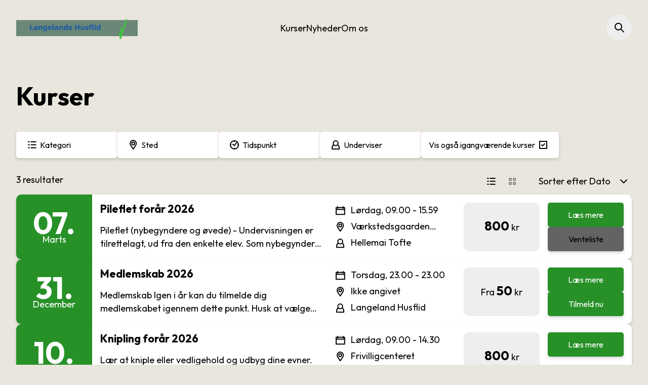

--- FILE ---
content_type: text/html; charset=utf-8
request_url: https://langeland.husflid.dk/kurser
body_size: 35779
content:

<script type="c7e55f6454e3b37ebd1cf461-text/javascript">
	const icons = {
		search: { default: 'fa-solid fa-magnifying-glass', icon: '&lt;svg xmlns=&quot;http://www.w3.org/2000/svg&quot; xmlns:xlink=&quot;http://www.w3.org/1999/xlink&quot; width=&quot;32&quot; height=&quot;32&quot; viewBox=&quot;0 0 32 32&quot;&gt;&#xD;&#xA;  &lt;defs&gt;&#xD;&#xA;    &lt;clipPath id=&quot;clip-ic-wireframe-search&quot;&gt;&#xD;&#xA;      &lt;rect width=&quot;32&quot; height=&quot;32&quot; /&gt;&#xD;&#xA;    &lt;/clipPath&gt;&#xD;&#xA;  &lt;/defs&gt;&#xD;&#xA;  &lt;g id=&quot;ic-wireframe-search&quot; clip-path=&quot;url(#clip-ic-wireframe-search)&quot;&gt;&#xD;&#xA;    &lt;path id=&quot;Path_1&quot; data-name=&quot;Path 1&quot; d=&quot;M18.707,17.293l-5-5a.977.977,0,0,0-.3-.2A7.524,7.524,0,1,0,12.1,13.413a1,1,0,0,0,.195.294l5,5a1,1,0,0,0,1.415-1.414M7.5,13A5.5,5.5,0,1,1,13,7.5,5.506,5.506,0,0,1,7.5,13&quot; transform=&quot;translate(7 7)&quot; fill=&quot;#231f20&quot; /&gt;&#xD;&#xA;  &lt;/g&gt;&#xD;&#xA;&lt;/svg&gt;' },
		burger: { default: 'fa-solid fa-bars', icon: "&lt;svg xmlns=&quot;http://www.w3.org/2000/svg&quot; xmlns:xlink=&quot;http://www.w3.org/1999/xlink&quot; width=&quot;32&quot; height=&quot;32&quot; viewBox=&quot;0 0 32 32&quot;&gt;&#xD;&#xA;  &lt;defs&gt;&#xD;&#xA;    &lt;clipPath id=&quot;clip-ic-wireframe-menu&quot;&gt;&#xD;&#xA;      &lt;rect width=&quot;32&quot; height=&quot;32&quot; /&gt;&#xD;&#xA;    &lt;/clipPath&gt;&#xD;&#xA;  &lt;/defs&gt;&#xD;&#xA;  &lt;g id=&quot;ic-wireframe-menu&quot; clip-path=&quot;url(#clip-ic-wireframe-menu)&quot;&gt;&#xD;&#xA;    &lt;g id=&quot;Group_1&quot; data-name=&quot;Group 1&quot;&gt;&#xD;&#xA;      &lt;path id=&quot;Path_2&quot; data-name=&quot;Path 2&quot; d=&quot;M1,2H16a1,1,0,0,0,0-2H1A1,1,0,0,0,1,2&quot; transform=&quot;translate(8 9)&quot; /&gt;&#xD;&#xA;      &lt;path id=&quot;Path_3&quot; data-name=&quot;Path 3&quot; d=&quot;M16,6H1A1,1,0,0,0,1,8H16a1,1,0,0,0,0-2&quot; transform=&quot;translate(8 9)&quot; /&gt;&#xD;&#xA;      &lt;path id=&quot;Path_4&quot; data-name=&quot;Path 4&quot; d=&quot;M16,12H1a1,1,0,0,0,0,2H16a1,1,0,0,0,0-2&quot; transform=&quot;translate(8 9)&quot; /&gt;&#xD;&#xA;    &lt;/g&gt;&#xD;&#xA;  &lt;/g&gt;&#xD;&#xA;&lt;/svg&gt;" },
		facebook: { default: 'fa-brands fa-facebook', icon: '&lt;svg xmlns=&quot;http://www.w3.org/2000/svg&quot; xmlns:xlink=&quot;http://www.w3.org/1999/xlink&quot; width=&quot;32&quot; height=&quot;32&quot; viewBox=&quot;0 0 32 32&quot;&gt;&#xD;&#xA;  &lt;defs&gt;&#xD;&#xA;    &lt;clipPath id=&quot;clip-ic-wireframe-facebook&quot;&gt;&#xD;&#xA;      &lt;rect width=&quot;32&quot; height=&quot;32&quot; /&gt;&#xD;&#xA;    &lt;/clipPath&gt;&#xD;&#xA;  &lt;/defs&gt;&#xD;&#xA;  &lt;g id=&quot;ic-wireframe-facebook&quot; clip-path=&quot;url(#clip-ic-wireframe-facebook)&quot;&gt;&#xD;&#xA;    &lt;path id=&quot;Path_210&quot; data-name=&quot;Path 210&quot; d=&quot;M25.2,108.1l.377-2.924h-2.9v-1.87c0-.847.237-1.424,1.45-1.424h1.543V99.272a20.712,20.712,0,0,0-2.255-.115,3.523,3.523,0,0,0-3.761,3.866v2.156H17.14V108.1h2.525v6.529h3.019V108.1Z&quot; transform=&quot;translate(-5.14 -91.156)&quot; /&gt;&#xD;&#xA;  &lt;/g&gt;&#xD;&#xA;&lt;/svg&gt;' },
		linkedin: { default: 'fa-brands fa-linkedin', icon: '&lt;svg xmlns=&quot;http://www.w3.org/2000/svg&quot; xmlns:xlink=&quot;http://www.w3.org/1999/xlink&quot; width=&quot;32&quot; height=&quot;32&quot; viewBox=&quot;0 0 32 32&quot;&gt;&#xD;&#xA;  &lt;defs&gt;&#xD;&#xA;    &lt;clipPath id=&quot;clip-ic-wireframe-linkedin&quot;&gt;&#xD;&#xA;      &lt;rect width=&quot;32&quot; height=&quot;32&quot; /&gt;&#xD;&#xA;    &lt;/clipPath&gt;&#xD;&#xA;  &lt;/defs&gt;&#xD;&#xA;  &lt;g id=&quot;ic-wireframe-linkedin&quot; clip-path=&quot;url(#clip-ic-wireframe-linkedin)&quot;&gt;&#xD;&#xA;    &lt;g id=&quot;group-7492&quot; transform=&quot;translate(8.999 8.999)&quot;&gt;&#xD;&#xA;      &lt;path id=&quot;Path_215&quot; data-name=&quot;Path 215&quot; d=&quot;M15.3,189.41h2.765V198.3H15.3Zm1.383-4.421a1.6,1.6,0,1,1-1.6,1.6,1.6,1.6,0,0,1,1.6-1.6&quot; transform=&quot;translate(-15.08 -184.989)&quot; /&gt;&#xD;&#xA;      &lt;path id=&quot;Path_216&quot; data-name=&quot;Path 216&quot; d=&quot;M34.273,202.3h2.651v1.216h.038a2.9,2.9,0,0,1,2.615-1.437c2.8,0,3.317,1.841,3.317,4.236v4.878H40.131v-4.325c0-1.029-.018-2.359-1.437-2.359-1.438,0-1.658,1.125-1.658,2.285v4.4H34.273Z&quot; transform=&quot;translate(-29.555 -197.879)&quot; /&gt;&#xD;&#xA;    &lt;/g&gt;&#xD;&#xA;  &lt;/g&gt;&#xD;&#xA;&lt;/svg&gt;' },
		instagram: { default: 'fa-brands fa-instagram', icon: '&lt;svg xmlns=&quot;http://www.w3.org/2000/svg&quot; xmlns:xlink=&quot;http://www.w3.org/1999/xlink&quot; width=&quot;32&quot; height=&quot;32&quot; viewBox=&quot;0 0 32 32&quot;&gt;&#xD;&#xA;  &lt;defs&gt;&#xD;&#xA;    &lt;clipPath id=&quot;clip-ic-wireframe-instagram&quot;&gt;&#xD;&#xA;      &lt;rect width=&quot;32&quot; height=&quot;32&quot; /&gt;&#xD;&#xA;    &lt;/clipPath&gt;&#xD;&#xA;  &lt;/defs&gt;&#xD;&#xA;  &lt;g id=&quot;ic-wireframe-instagram&quot; clip-path=&quot;url(#clip-ic-wireframe-instagram)&quot;&gt;&#xD;&#xA;    &lt;g id=&quot;ic-wireframe-instagram-2&quot; data-name=&quot;ic-wireframe-instagram&quot; transform=&quot;translate(7 7)&quot;&gt;&#xD;&#xA;      &lt;path id=&quot;Path_211&quot; data-name=&quot;Path 211&quot; d=&quot;M24.017,0H16.567a5.087,5.087,0,0,0-5.088,5.087v7.45a5.087,5.087,0,0,0,5.088,5.087h7.451A5.087,5.087,0,0,0,29.1,12.538V5.087A5.087,5.087,0,0,0,24.017,0m3.464,12.669A3.377,3.377,0,0,1,24.1,16.046H16.479A3.377,3.377,0,0,1,13.1,12.669V5.044a3.377,3.377,0,0,1,3.377-3.377H24.1a3.377,3.377,0,0,1,3.377,3.377Z&quot; transform=&quot;translate(-11.479 0)&quot; /&gt;&#xD;&#xA;      &lt;path id=&quot;Path_212&quot; data-name=&quot;Path 212&quot; d=&quot;M30.837,14.937A4.573,4.573,0,1,0,35.41,19.51a4.573,4.573,0,0,0-4.573-4.573m0,7.537A2.964,2.964,0,1,1,33.8,19.51a2.964,2.964,0,0,1-2.965,2.964&quot; transform=&quot;translate(-22.024 -10.654)&quot; /&gt;&#xD;&#xA;      &lt;path id=&quot;Path_213&quot; data-name=&quot;Path 213&quot; d=&quot;M56.043,10.615a1.065,1.065,0,1,0,1.065,1.065,1.065,1.065,0,0,0-1.065-1.065&quot; transform=&quot;translate(-42.504 -7.571)&quot; /&gt;&#xD;&#xA;    &lt;/g&gt;&#xD;&#xA;  &lt;/g&gt;&#xD;&#xA;&lt;/svg&gt;' },
		youtube: { default: 'fa-brands fa-youtube', icon: '&lt;svg xmlns=&quot;http://www.w3.org/2000/svg&quot; xmlns:xlink=&quot;http://www.w3.org/1999/xlink&quot; width=&quot;32&quot; height=&quot;32&quot; viewBox=&quot;0 0 32 32&quot;&gt;&#xD;&#xA;  &lt;defs&gt;&#xD;&#xA;    &lt;clipPath id=&quot;clip-ic-wireframe-youtube&quot;&gt;&#xD;&#xA;      &lt;rect width=&quot;32&quot; height=&quot;32&quot; /&gt;&#xD;&#xA;    &lt;/clipPath&gt;&#xD;&#xA;  &lt;/defs&gt;&#xD;&#xA;  &lt;g id=&quot;ic-wireframe-youtube&quot; clip-path=&quot;url(#clip-ic-wireframe-youtube)&quot;&gt;&#xD;&#xA;    &lt;path id=&quot;ic-fo-youtube&quot; d=&quot;M15.286,286.634H3.239C.935,286.634,0,288.5,0,290.8v4.411c0,2.3,1.034,4.171,3.337,4.171H15.189c2.3,0,3.091-1.867,3.091-4.171V290.8c0-2.3-.69-4.171-2.994-4.171m-7.825,8.878v-5l4.793,2.5Z&quot; transform=&quot;translate(7 -276.633)&quot; /&gt;&#xD;&#xA;  &lt;/g&gt;&#xD;&#xA;&lt;/svg&gt;' },
		cycles: { default: 'fa-solid fa-rotate-right', icon: '&lt;svg xmlns=&quot;http://www.w3.org/2000/svg&quot; xmlns:xlink=&quot;http://www.w3.org/1999/xlink&quot; width=&quot;32&quot; height=&quot;32&quot; viewBox=&quot;0 0 32 32&quot;&gt;&#xD;&#xA;  &lt;defs&gt;&#xD;&#xA;    &lt;clipPath id=&quot;clip-ic-wireframe-refresh&quot;&gt;&#xD;&#xA;      &lt;rect width=&quot;32&quot; height=&quot;32&quot; /&gt;&#xD;&#xA;    &lt;/clipPath&gt;&#xD;&#xA;  &lt;/defs&gt;&#xD;&#xA;  &lt;g id=&quot;ic-wireframe-refresh&quot; clip-path=&quot;url(#clip-ic-wireframe-refresh)&quot;&gt;&#xD;&#xA;    &lt;g id=&quot;ic-wireframe-refresh-2&quot; data-name=&quot;ic-wireframe-refresh&quot; transform=&quot;translate(-1118.5 -618.5)&quot;&gt;&#xD;&#xA;      &lt;path id=&quot;Line_23&quot; data-name=&quot;Line 23&quot; d=&quot;M0,4.478a1,1,0,0,1-1-1V0A1,1,0,0,1,0-1,1,1,0,0,1,1,0V3.478A1,1,0,0,1,0,4.478Z&quot; transform=&quot;translate(1127.891 626.5)&quot; /&gt;&#xD;&#xA;      &lt;path id=&quot;Line_24&quot; data-name=&quot;Line 24&quot; d=&quot;M3.478,1H0A1,1,0,0,1-1,0,1,1,0,0,1,0-1H3.478a1,1,0,0,1,1,1A1,1,0,0,1,3.478,1Z&quot; transform=&quot;translate(1127.891 629.978)&quot; /&gt;&#xD;&#xA;      &lt;path id=&quot;Path_7&quot; data-name=&quot;Path 7&quot; d=&quot;M8.5,17.5a9.011,9.011,0,0,1-9-9,1,1,0,0,1,2,0A7.011,7.011,0,1,0,2.73,4.544,1,1,0,1,1,1.08,3.413,9,9,0,1,1,8.5,17.5Z&quot; transform=&quot;translate(1126 626)&quot; /&gt;&#xD;&#xA;    &lt;/g&gt;&#xD;&#xA;  &lt;/g&gt;&#xD;&#xA;&lt;/svg&gt;' },
		chat: { default: 'fa-solid fa-comments', icon: '&lt;svg xmlns=&quot;http://www.w3.org/2000/svg&quot; xmlns:xlink=&quot;http://www.w3.org/1999/xlink&quot; width=&quot;32&quot; height=&quot;32&quot; viewBox=&quot;0 0 32 32&quot;&gt;&#xD;&#xA;  &lt;defs&gt;&#xD;&#xA;    &lt;clipPath id=&quot;clip-ic-wireframe-chat&quot;&gt;&#xD;&#xA;      &lt;rect width=&quot;32&quot; height=&quot;32&quot; /&gt;&#xD;&#xA;    &lt;/clipPath&gt;&#xD;&#xA;  &lt;/defs&gt;&#xD;&#xA;  &lt;g id=&quot;ic-wireframe-chat&quot; clip-path=&quot;url(#clip-ic-wireframe-chat)&quot;&gt;&#xD;&#xA;    &lt;g id=&quot;Group_7958&quot; data-name=&quot;Group 7958&quot; transform=&quot;translate(22464.84 23192.789)&quot;&gt;&#xD;&#xA;      &lt;path id=&quot;Path_23917&quot; data-name=&quot;Path 23917&quot; d=&quot;M44.836,10.775a5.826,5.826,0,0,0,.439-2.234,5.91,5.91,0,0,0-4.248-5.653.716.716,0,1,0-.4,1.374,4.473,4.473,0,0,1,3.215,4.279,4.415,4.415,0,0,1-.4,1.852.715.715,0,0,0-.053.43l.374,1.99-1.913-.36a.713.713,0,0,0-.454.065,4.462,4.462,0,0,1-4.31-.166.715.715,0,1,0-.749,1.218l.008.005a5.894,5.894,0,0,0,5.471.327l2.711.51a.715.715,0,0,0,.835-.57.738.738,0,0,0,0-.265v0Z&quot; transform=&quot;translate(-22485 -23184)&quot; /&gt;&#xD;&#xA;      &lt;path id=&quot;Path_23918&quot; data-name=&quot;Path 23918&quot; d=&quot;M38.588,7.04c.006-.03.008-.061.014-.091a5.825,5.825,0,0,0,.1-.989c0-.026.008-.052.008-.078l.006,0A5.884,5.884,0,0,0,30.387.53a.709.709,0,0,0-.216.146A5.6,5.6,0,0,0,27.4,3.641c-.006.012-.016.019-.021.031l-.008.019c-.01.025-.016.051-.026.076s-.022.047-.031.072a.358.358,0,0,0-.009.045,5.894,5.894,0,0,0,.166,4.426l-.51,2.711v.017a.147.147,0,0,1-.006.046c-.006.015,0,.02,0,.03v.108a.135.135,0,0,0,.006.046c.006.015,0,.011,0,.017v.007a.119.119,0,0,0,.009.036c0,.012.005.02.008.03l.01.03a.13.13,0,0,0,.013.036l.01.023c.006.013.012.026.019.039l.01.018c.008.014.016.027.025.04l.01.015q.013.019.03.039l.011.014.034.038.011.011c.015.015.031.029.047.043l.024.018.028.021.028.018.027.016.029.015.032.015.027.011.041.014.021.007.059.014h.009a.71.71,0,0,0,.26,0l2.8-.527a5.863,5.863,0,0,0,4.483-.011l.015.014a5.878,5.878,0,0,0,3.5-4.289m-5.759,3.3a4.42,4.42,0,0,1-1.853-.4.715.715,0,0,0-.43-.053l-1.99.374.36-1.913a.713.713,0,0,0-.065-.454,4.449,4.449,0,1,1,8.144-.438c-.01.028-.027.052-.038.078a4.42,4.42,0,0,1-.36.718c-.075.12-.17.228-.257.341s-.184.247-.29.36a4.361,4.361,0,0,1-.411.366c-.083.069-.164.142-.252.2a4.482,4.482,0,0,1-.588.344c-.061.03-.121.064-.184.092a4.451,4.451,0,0,1-1.786.381&quot; transform=&quot;translate(-22485 -23184)&quot; /&gt;&#xD;&#xA;    &lt;/g&gt;&#xD;&#xA;  &lt;/g&gt;&#xD;&#xA;&lt;/svg&gt;' },
		clock: { default: 'fa-regular fa-clock', icon: '&lt;svg xmlns=&quot;http://www.w3.org/2000/svg&quot; xmlns:xlink=&quot;http://www.w3.org/1999/xlink&quot; width=&quot;32&quot; height=&quot;32&quot; viewBox=&quot;0 0 32 32&quot;&gt;&#xD;&#xA;  &lt;defs&gt;&#xD;&#xA;    &lt;clipPath id=&quot;clip-ic-wireframe-clock&quot;&gt;&#xD;&#xA;      &lt;rect width=&quot;32&quot; height=&quot;32&quot; /&gt;&#xD;&#xA;    &lt;/clipPath&gt;&#xD;&#xA;  &lt;/defs&gt;&#xD;&#xA;  &lt;g id=&quot;ic-wireframe-clock&quot; clip-path=&quot;url(#clip-ic-wireframe-clock)&quot;&gt;&#xD;&#xA;    &lt;g id=&quot;ic-wireframe-clock-2&quot; data-name=&quot;ic-wireframe-clock&quot; transform=&quot;translate(8 8)&quot;&gt;&#xD;&#xA;      &lt;path id=&quot;Ellipse_3&quot; data-name=&quot;Ellipse 3&quot; d=&quot;M8-1A9,9,0,1,1-1,8,9.011,9.011,0,0,1,8-1ZM8,15A7,7,0,1,0,1,8,7.009,7.009,0,0,0,8,15Z&quot; transform=&quot;translate(0)&quot; fill=&quot;#231f20&quot; /&gt;&#xD;&#xA;      &lt;path id=&quot;Path_3&quot; data-name=&quot;Path 3&quot; d=&quot;M459.287,1521.519a1,1,0,0,1-.68-.267l-2.948-2.737a1,1,0,0,1,1.361-1.466l2.144,1.99,3.542-4.6a1,1,0,0,1,1.585,1.219l-4.211,5.474a1,1,0,0,1-.709.387Q459.329,1521.519,459.287,1521.519Z&quot; transform=&quot;translate(-451.497 -1511.044)&quot; fill=&quot;#231f20&quot; /&gt;&#xD;&#xA;      &lt;path id=&quot;Line_18&quot; data-name=&quot;Line 18&quot; d=&quot;M0,2.263a1,1,0,0,1-1-1V0A1,1,0,0,1,0-1,1,1,0,0,1,1,0V1.263A1,1,0,0,1,0,2.263Z&quot; transform=&quot;translate(8.001)&quot; fill=&quot;#231f20&quot; /&gt;&#xD;&#xA;      &lt;path id=&quot;Line_19&quot; data-name=&quot;Line 19&quot; d=&quot;M1.263,1H0A1,1,0,0,1-1,0,1,1,0,0,1,0-1H1.263a1,1,0,0,1,1,1A1,1,0,0,1,1.263,1Z&quot; transform=&quot;translate(14.738 8.001)&quot; fill=&quot;#231f20&quot; /&gt;&#xD;&#xA;      &lt;path id=&quot;Line_20&quot; data-name=&quot;Line 20&quot; d=&quot;M0,2.263a1,1,0,0,1-1-1V0A1,1,0,0,1,0-1,1,1,0,0,1,1,0V1.263A1,1,0,0,1,0,2.263Z&quot; transform=&quot;translate(8.001 14.738)&quot; fill=&quot;#231f20&quot; /&gt;&#xD;&#xA;      &lt;path id=&quot;Line_21&quot; data-name=&quot;Line 21&quot; d=&quot;M1.263,1H0A1,1,0,0,1-1,0,1,1,0,0,1,0-1H1.263a1,1,0,0,1,1,1A1,1,0,0,1,1.263,1Z&quot; transform=&quot;translate(0 8.001)&quot; fill=&quot;#231f20&quot; /&gt;&#xD;&#xA;    &lt;/g&gt;&#xD;&#xA;  &lt;/g&gt;&#xD;&#xA;&lt;/svg&gt;' },
		hashtag: { default: 'fa-solid fa-hashtag', icon: '&lt;svg xmlns=&quot;http://www.w3.org/2000/svg&quot; xmlns:xlink=&quot;http://www.w3.org/1999/xlink&quot; width=&quot;32&quot; height=&quot;32&quot; viewBox=&quot;0 0 32 32&quot;&gt;&#xD;&#xA;  &lt;defs&gt;&#xD;&#xA;    &lt;clipPath id=&quot;clip-ic-wireframe-hashtag&quot;&gt;&#xD;&#xA;      &lt;rect width=&quot;32&quot; height=&quot;32&quot; /&gt;&#xD;&#xA;    &lt;/clipPath&gt;&#xD;&#xA;  &lt;/defs&gt;&#xD;&#xA;  &lt;g id=&quot;ic-wireframe-hashtag&quot; clip-path=&quot;url(#clip-ic-wireframe-hashtag)&quot;&gt;&#xD;&#xA;    &lt;g id=&quot;ic-wireframe-hashtag-2&quot; data-name=&quot;ic-wireframe-hashtag&quot; transform=&quot;translate(-7870.125 -1118.938)&quot;&gt;&#xD;&#xA;      &lt;path id=&quot;Path_21&quot; data-name=&quot;Path 21&quot; d=&quot;M7891.792,1137.875h-11.666a.75.75,0,0,1,0-1.5h11.666a.75.75,0,0,1,0,1.5Z&quot; transform=&quot;translate(0 -0.469)&quot; /&gt;&#xD;&#xA;      &lt;path id=&quot;Path_22&quot; data-name=&quot;Path 22&quot; d=&quot;M7891.792,1137.875h-11.666a.75.75,0,0,1,0-1.5h11.666a.75.75,0,0,1,0,1.5Z&quot; transform=&quot;translate(0 -4.24)&quot; /&gt;&#xD;&#xA;      &lt;path id=&quot;Path_24&quot; data-name=&quot;Path 24&quot; d=&quot;M11.667,1.693l-.061,0L-.06.748A.75.75,0,0,1-.748-.06.75.75,0,0,1,.06-.748L11.726.2a.75.75,0,0,1-.06,1.5Z&quot; transform=&quot;translate(7883.601 1140.604) rotate(-90)&quot; /&gt;&#xD;&#xA;      &lt;path id=&quot;Path_25&quot; data-name=&quot;Path 25&quot; d=&quot;M11.667,1.693l-.061,0L-.06.748A.75.75,0,0,1-.748-.06.75.75,0,0,1,.06-.748L11.726.2a.75.75,0,0,1-.06,1.5Z&quot; transform=&quot;translate(7887.372 1140.604) rotate(-90)&quot; /&gt;&#xD;&#xA;    &lt;/g&gt;&#xD;&#xA;  &lt;/g&gt;&#xD;&#xA;&lt;/svg&gt;' },
		calendar: { default: 'fa-regular fa-calendar-days', icon: '&lt;svg xmlns=&quot;http://www.w3.org/2000/svg&quot; xmlns:xlink=&quot;http://www.w3.org/1999/xlink&quot; width=&quot;32&quot; height=&quot;32&quot; viewBox=&quot;0 0 32 32&quot;&gt;&#xD;&#xA;  &lt;defs&gt;&#xD;&#xA;    &lt;clipPath id=&quot;clip-ic-wireframe-calendar&quot;&gt;&#xD;&#xA;      &lt;rect width=&quot;32&quot; height=&quot;32&quot; /&gt;&#xD;&#xA;    &lt;/clipPath&gt;&#xD;&#xA;  &lt;/defs&gt;&#xD;&#xA;  &lt;g id=&quot;ic-wireframe-calendar&quot; clip-path=&quot;url(#clip-ic-wireframe-calendar)&quot;&gt;&#xD;&#xA;    &lt;g id=&quot;ic-wireframe-calendar-2&quot; data-name=&quot;ic-wireframe-calendar&quot; transform=&quot;translate(8.001 7.999)&quot;&gt;&#xD;&#xA;      &lt;path id=&quot;Line_1&quot; data-name=&quot;Line 1&quot; transform=&quot;translate(5.83 7.881)&quot; fill=&quot;#231f20&quot; /&gt;&#xD;&#xA;      &lt;path id=&quot;Line_2&quot; data-name=&quot;Line 2&quot; transform=&quot;translate(5.83 7.881)&quot; fill=&quot;#231f20&quot; /&gt;&#xD;&#xA;      &lt;path id=&quot;Line_3&quot; data-name=&quot;Line 3&quot; transform=&quot;translate(8.421 7.881)&quot; fill=&quot;#231f20&quot; /&gt;&#xD;&#xA;      &lt;path id=&quot;Line_4&quot; data-name=&quot;Line 4&quot; transform=&quot;translate(11.228 7.881)&quot; fill=&quot;#231f20&quot; /&gt;&#xD;&#xA;      &lt;path id=&quot;Line_5&quot; data-name=&quot;Line 5&quot; transform=&quot;translate(13.819 7.881)&quot; fill=&quot;#231f20&quot; /&gt;&#xD;&#xA;      &lt;path id=&quot;Line_6&quot; data-name=&quot;Line 6&quot; transform=&quot;translate(3.023 10.256)&quot; fill=&quot;#231f20&quot; /&gt;&#xD;&#xA;      &lt;path id=&quot;Line_7&quot; data-name=&quot;Line 7&quot; transform=&quot;translate(5.83 10.256)&quot; fill=&quot;#231f20&quot; /&gt;&#xD;&#xA;      &lt;path id=&quot;Line_8&quot; data-name=&quot;Line 8&quot; transform=&quot;translate(8.421 10.256)&quot; fill=&quot;#231f20&quot; /&gt;&#xD;&#xA;      &lt;path id=&quot;Line_9&quot; data-name=&quot;Line 9&quot; transform=&quot;translate(11.228 10.256)&quot; fill=&quot;#231f20&quot; /&gt;&#xD;&#xA;      &lt;path id=&quot;Line_10&quot; data-name=&quot;Line 10&quot; transform=&quot;translate(13.819 10.256)&quot; fill=&quot;#231f20&quot; /&gt;&#xD;&#xA;      &lt;path id=&quot;Line_11&quot; data-name=&quot;Line 11&quot; transform=&quot;translate(3.023 12.632)&quot; fill=&quot;#231f20&quot; /&gt;&#xD;&#xA;      &lt;path id=&quot;Line_12&quot; data-name=&quot;Line 12&quot; transform=&quot;translate(5.83 12.632)&quot; fill=&quot;#231f20&quot; /&gt;&#xD;&#xA;      &lt;path id=&quot;Line_13&quot; data-name=&quot;Line 13&quot; transform=&quot;translate(8.421 12.632)&quot; fill=&quot;#231f20&quot; /&gt;&#xD;&#xA;      &lt;path id=&quot;Line_14&quot; data-name=&quot;Line 14&quot; transform=&quot;translate(11.228 12.632)&quot; fill=&quot;#231f20&quot; /&gt;&#xD;&#xA;      &lt;path id=&quot;Rectangle_2&quot; data-name=&quot;Rectangle 2&quot; d=&quot;M0-1H16.842a1,1,0,0,1,1,1V13.6a1,1,0,0,1-1,1H0a1,1,0,0,1-1-1V0A1,1,0,0,1,0-1ZM15.842,1H1V12.6H15.842Z&quot; transform=&quot;translate(0 1.727)&quot; fill=&quot;#231f20&quot; /&gt;&#xD;&#xA;      &lt;path id=&quot;Line_15&quot; data-name=&quot;Line 15&quot; d=&quot;M16.842,1H0A1,1,0,0,1-1,0,1,1,0,0,1,0-1H16.842a1,1,0,0,1,1,1A1,1,0,0,1,16.842,1Z&quot; transform=&quot;translate(0 5.398)&quot; fill=&quot;#231f20&quot; /&gt;&#xD;&#xA;      &lt;path id=&quot;Line_16&quot; data-name=&quot;Line 16&quot; d=&quot;M0,4.239a1,1,0,0,1-1-1V0A1,1,0,0,1,0-1,1,1,0,0,1,1,0V3.239A1,1,0,0,1,0,4.239Z&quot; transform=&quot;translate(13.819 0)&quot; fill=&quot;#231f20&quot; /&gt;&#xD;&#xA;      &lt;path id=&quot;Line_17&quot; data-name=&quot;Line 17&quot; d=&quot;M0,4.239a1,1,0,0,1-1-1V0A1,1,0,0,1,0-1,1,1,0,0,1,1,0V3.239A1,1,0,0,1,0,4.239Z&quot; transform=&quot;translate(3.023 0)&quot; fill=&quot;#231f20&quot; /&gt;&#xD;&#xA;    &lt;/g&gt;&#xD;&#xA;  &lt;/g&gt;&#xD;&#xA;&lt;/svg&gt;' },
		mapmarker: { default: 'fa-solid fa-location-pin', icon: '&lt;svg xmlns=&quot;http://www.w3.org/2000/svg&quot; xmlns:xlink=&quot;http://www.w3.org/1999/xlink&quot; width=&quot;32&quot; height=&quot;32&quot; viewBox=&quot;0 0 32 32&quot;&gt;&#xD;&#xA;  &lt;defs&gt;&#xD;&#xA;    &lt;clipPath id=&quot;clip-ic-wireframe-location&quot;&gt;&#xD;&#xA;      &lt;rect width=&quot;32&quot; height=&quot;32&quot; /&gt;&#xD;&#xA;    &lt;/clipPath&gt;&#xD;&#xA;  &lt;/defs&gt;&#xD;&#xA;  &lt;g id=&quot;ic-wireframe-location&quot; clip-path=&quot;url(#clip-ic-wireframe-location)&quot;&gt;&#xD;&#xA;    &lt;g id=&quot;ic-wireframe-location-2&quot; data-name=&quot;ic-wireframe-location&quot; transform=&quot;translate(10 7)&quot;&gt;&#xD;&#xA;      &lt;path id=&quot;Path_1&quot; data-name=&quot;Path 1&quot; d=&quot;M9.107,21.238a1,1,0,0,1-.828-.439c-.154-.228-3.8-5.6-5.151-7.846A7.376,7.376,0,0,1,2,9.11,7.115,7.115,0,0,1,9.1,2h0a7.115,7.115,0,0,1,7.1,7.106,7.374,7.374,0,0,1-1.128,3.843C13.729,15.2,10.089,20.571,9.934,20.8A1,1,0,0,1,9.107,21.238ZM9.106,4A5.112,5.112,0,0,0,4,9.11a5.408,5.408,0,0,0,.84,2.809c.939,1.555,3.081,4.765,4.266,6.529,1.185-1.765,3.326-4.975,4.265-6.529a5.406,5.406,0,0,0,.84-2.809A5.112,5.112,0,0,0,9.106,4Z&quot; transform=&quot;translate(-3 -3.004)&quot; fill=&quot;#231f20&quot; /&gt;&#xD;&#xA;      &lt;path id=&quot;Ellipse_1&quot; data-name=&quot;Ellipse 1&quot; d=&quot;M2.737-1A3.737,3.737,0,1,1-1,2.737,3.741,3.741,0,0,1,2.737-1Zm0,5.474A1.737,1.737,0,1,0,1,2.737,1.739,1.739,0,0,0,2.737,4.474Z&quot; transform=&quot;translate(3.369 3.353)&quot; fill=&quot;#231f20&quot; /&gt;&#xD;&#xA;    &lt;/g&gt;&#xD;&#xA;  &lt;/g&gt;&#xD;&#xA;&lt;/svg&gt;' },
		phone: { default: 'fa-solid fa-phone', icon: '&lt;svg xmlns=&quot;http://www.w3.org/2000/svg&quot; xmlns:xlink=&quot;http://www.w3.org/1999/xlink&quot; width=&quot;32&quot; height=&quot;32&quot; viewBox=&quot;0 0 32 32&quot;&gt;&#xD;&#xA;  &lt;defs&gt;&#xD;&#xA;    &lt;clipPath id=&quot;clip-ic-wireframe-phone&quot;&gt;&#xD;&#xA;      &lt;rect width=&quot;32&quot; height=&quot;32&quot; /&gt;&#xD;&#xA;    &lt;/clipPath&gt;&#xD;&#xA;  &lt;/defs&gt;&#xD;&#xA;  &lt;g id=&quot;ic-wireframe-phone&quot; clip-path=&quot;url(#clip-ic-wireframe-phone)&quot;&gt;&#xD;&#xA;    &lt;path id=&quot;ic-wireframe-phone-2&quot; data-name=&quot;ic-wireframe-phone&quot; d=&quot;M4.978,1480.582a1,1,0,0,1,.707.293l3.663,3.663a1,1,0,0,1,0,1.414l-1.63,1.63.024.091a6.978,6.978,0,0,0,5.062,5.017l1.642-1.642a1,1,0,0,1,1.414,0l3.866,3.866a1,1,0,0,1,0,1.414l-1.131,1.131a3.806,3.806,0,0,1-2.709,1.122c-.079,0-.16,0-.239-.007l-.194-.012A14.358,14.358,0,0,1,2,1484.915a3.839,3.839,0,0,1,1.118-2.891l1.149-1.149A1,1,0,0,1,4.978,1480.582Zm2.248,4.663L4.978,1483l-.442.442A1.835,1.835,0,0,0,4,1484.82a12.358,12.358,0,0,0,11.574,11.747l.194.012q.059,0,.116,0a1.819,1.819,0,0,0,1.294-.536l.424-.424-2.452-2.452-1.026,1.026a1.77,1.77,0,0,1-1.649.473,8.978,8.978,0,0,1-6.672-6.495l-.057-.219a1.775,1.775,0,0,1,.462-1.695Z&quot; transform=&quot;translate(4.499 -1473.082)&quot; fill=&quot;#231f20&quot; /&gt;&#xD;&#xA;  &lt;/g&gt;&#xD;&#xA;&lt;/svg&gt;' },
		mail: { default: 'fa-solid fa-envelope', icon: '&lt;svg xmlns=&quot;http://www.w3.org/2000/svg&quot; xmlns:xlink=&quot;http://www.w3.org/1999/xlink&quot; width=&quot;32&quot; height=&quot;32&quot; viewBox=&quot;0 0 32 32&quot;&gt;&#xD;&#xA;  &lt;defs&gt;&#xD;&#xA;    &lt;clipPath id=&quot;clip-ic-wireframe-mail&quot;&gt;&#xD;&#xA;      &lt;rect width=&quot;32&quot; height=&quot;32&quot; /&gt;&#xD;&#xA;    &lt;/clipPath&gt;&#xD;&#xA;  &lt;/defs&gt;&#xD;&#xA;  &lt;g id=&quot;ic-wireframe-mail&quot; clip-path=&quot;url(#clip-ic-wireframe-mail)&quot;&gt;&#xD;&#xA;    &lt;g id=&quot;ic-wireframe-mail-2&quot; data-name=&quot;ic-wireframe-mail&quot; transform=&quot;translate(8 10)&quot;&gt;&#xD;&#xA;      &lt;path id=&quot;Rectangle_589&quot; data-name=&quot;Rectangle 589&quot; d=&quot;M0-1H16.9a1,1,0,0,1,1,1V12.07a1,1,0,0,1-1,1H0a1,1,0,0,1-1-1V0A1,1,0,0,1,0-1ZM15.9,1H1V11.07H15.9Z&quot; transform=&quot;translate(0)&quot; fill=&quot;#231f20&quot; /&gt;&#xD;&#xA;      &lt;path id=&quot;Path_217&quot; data-name=&quot;Path 217&quot; d=&quot;M441.91,11.727a1,1,0,0,1-.675-.262L432.786,3.74a1,1,0,1,1,1.35-1.476l7.774,7.108,7.774-7.108a1,1,0,1,1,1.35,1.476l-8.449,7.725A1,1,0,0,1,441.91,11.727Z&quot; transform=&quot;translate(-433.46 -3.002)&quot; fill=&quot;#231f20&quot; /&gt;&#xD;&#xA;      &lt;path id=&quot;Line_133&quot; data-name=&quot;Line 133&quot; d=&quot;M0,7.518a1,1,0,0,1-.672-.259A1,1,0,0,1-.741,5.846L5.174-.672A1,1,0,0,1,6.586-.741,1,1,0,0,1,6.655.672L.741,7.19A1,1,0,0,1,0,7.518Z&quot; transform=&quot;translate(0 5.552)&quot; fill=&quot;#231f20&quot; /&gt;&#xD;&#xA;      &lt;path id=&quot;Line_134&quot; data-name=&quot;Line 134&quot; d=&quot;M5.915,7.518a1,1,0,0,1-.741-.328L-.741.672A1,1,0,0,1-.672-.741,1,1,0,0,1,.741-.672L6.655,5.846a1,1,0,0,1-.74,1.672Z&quot; transform=&quot;translate(10.984 5.552)&quot; fill=&quot;#231f20&quot; /&gt;&#xD;&#xA;    &lt;/g&gt;&#xD;&#xA;  &lt;/g&gt;&#xD;&#xA;&lt;/svg&gt;' },
		close: { default: 'fa-solid fa-times', icon: "&lt;svg xmlns=&quot;http://www.w3.org/2000/svg&quot; xmlns:xlink=&quot;http://www.w3.org/1999/xlink&quot; width=&quot;32&quot; height=&quot;32&quot; viewBox=&quot;0 0 32 32&quot;&gt;&#xD;&#xA;  &lt;defs&gt;&#xD;&#xA;    &lt;clipPath id=&quot;clip-ic-wireframe-cancel&quot;&gt;&#xD;&#xA;      &lt;rect width=&quot;32&quot; height=&quot;32&quot; /&gt;&#xD;&#xA;    &lt;/clipPath&gt;&#xD;&#xA;  &lt;/defs&gt;&#xD;&#xA;  &lt;g id=&quot;ic-wireframe-cancel&quot; clip-path=&quot;url(#clip-ic-wireframe-cancel)&quot;&gt;&#xD;&#xA;    &lt;g id=&quot;ic-wireframe-cancel-2&quot; data-name=&quot;ic-wireframe-cancel&quot; transform=&quot;translate(-211 -13)&quot;&gt;&#xD;&#xA;      &lt;path id=&quot;Path_3&quot; data-name=&quot;Path 3&quot; d=&quot;M368.5,35a1,1,0,0,1-.707-1.707L373.086,28l-5.293-5.293a1,1,0,0,1,1.414-1.414L375.914,28l-6.707,6.707A1,1,0,0,1,368.5,35Z&quot; transform=&quot;translate(601.5 57) rotate(180)&quot; /&gt;&#xD;&#xA;      &lt;path id=&quot;Path_4&quot; data-name=&quot;Path 4&quot; d=&quot;M368.5,35a1,1,0,0,1-.707-1.707L373.086,28l-5.293-5.293a1,1,0,0,1,1.414-1.414L375.914,28l-6.707,6.707A1,1,0,0,1,368.5,35Z&quot; transform=&quot;translate(-147.5 1)&quot; /&gt;&#xD;&#xA;    &lt;/g&gt;&#xD;&#xA;  &lt;/g&gt;&#xD;&#xA;&lt;/svg&gt;" },
		atsign: { default: 'fa-solid fa-at', icon: '&lt;svg xmlns=&quot;http://www.w3.org/2000/svg&quot; xmlns:xlink=&quot;http://www.w3.org/1999/xlink&quot; width=&quot;32&quot; height=&quot;32&quot; viewBox=&quot;0 0 32 32&quot;&gt;&#xD;&#xA;  &lt;defs&gt;&#xD;&#xA;    &lt;clipPath id=&quot;clip-ic-wireframe-at&quot;&gt;&#xD;&#xA;      &lt;rect width=&quot;32&quot; height=&quot;32&quot; /&gt;&#xD;&#xA;    &lt;/clipPath&gt;&#xD;&#xA;  &lt;/defs&gt;&#xD;&#xA;  &lt;g id=&quot;ic-wireframe-at&quot; clip-path=&quot;url(#clip-ic-wireframe-at)&quot;&gt;&#xD;&#xA;    &lt;path id=&quot;Path_23919&quot; data-name=&quot;Path 23919&quot; d=&quot;M15.375,8.273a8.038,8.038,0,0,0-2.71-3.4c-.019-.016-.03-.038-.05-.052-.04-.029-.082-.051-.124-.078l-.014-.009c-.211-.143-.425-.277-.645-.4l-.007,0C11.6,4.208,11.373,4.1,11.141,4l-.009,0c-.033-.014-.067-.024-.1-.037-.206-.085-.413-.165-.624-.231-.082-.026-.166-.044-.247-.067-.17-.048-.338-.1-.509-.132-.106-.022-.213-.036-.321-.054-.151-.025-.3-.053-.452-.069-.112-.012-.225-.016-.338-.023-.149-.01-.3-.022-.451-.023-.023,0-.046,0-.069,0H8c-.044,0-.087.009-.13.009a7.821,7.821,0,0,0-.893.066c-.075.009-.151.016-.226.028a7.864,7.864,0,0,0-.982.219c-.03.009-.06.011-.09.02s-.026.017-.041.023A7.946,7.946,0,0,0,1.468,6.734l0,0A8.157,8.157,0,0,0,.9,7.684c-.035.069-.069.137-.1.207a7.949,7.949,0,0,0-.67,2.092c-.011.066-.024.131-.033.2A8.239,8.239,0,0,0,0,11.264c0,.015,0,.029,0,.044v.046c0,.079.01.158.013.237,0,.161.01.322.024.483.012.136.032.272.052.408s.038.255.062.382c.028.145.06.288.1.431.03.121.064.241.1.361.043.138.085.275.134.41s.1.264.158.394c.036.085.063.173.1.257.006.011.016.018.022.029a7.98,7.98,0,0,0,7.194,4.6H8a7.929,7.929,0,0,0,3.363-.74.812.812,0,0,0-.684-1.472h0A6.332,6.332,0,0,1,8,17.729H7.964a6.375,6.375,0,0,1-5.809-3.836c-.039-.088-.073-.177-.106-.266-.046-.116-.089-.232-.127-.351-.026-.085-.048-.17-.071-.256-.034-.126-.069-.253-.1-.383-.015-.078-.024-.157-.037-.235-.023-.139-.049-.277-.062-.418-.007-.076-.007-.152-.013-.228-.008-.147-.02-.292-.018-.441a6.256,6.256,0,0,1,.073-.888l.024-.16a6.342,6.342,0,0,1,.541-1.683c.021-.045.042-.089.064-.133a6.534,6.534,0,0,1,.447-.75A6.4,6.4,0,0,1,6.182,5.24a6.525,6.525,0,0,1,.776-.173c.073-.012.146-.023.219-.032a6.155,6.155,0,0,1,.755-.055c.032,0,.065,0,.1,0l.04,0a6.439,6.439,0,0,1,.8.065c.092.013.185.028.277.045a6.473,6.473,0,0,1,.671.159c.114.035.227.076.34.116q.247.09.489.2c.118.055.236.11.351.172.155.083.306.175.455.272a6.389,6.389,0,0,1,2.93,5.384V11.8a1.44,1.44,0,0,1-1.484,1.32,1.632,1.632,0,0,1-1.043-.409,1.2,1.2,0,0,1-.441-.863V11.5a.84.84,0,0,0-.007-.1v-.046a3.4,3.4,0,1,0-1,2.406c.033-.033.066-.068.1-.1a3.22,3.22,0,0,0,.275.273,3.26,3.26,0,0,0,2.114.811A3.061,3.061,0,0,0,16,11.893v-.5a8,8,0,0,0-.625-3.12M8,13.132a1.78,1.78,0,1,1,1.779-1.78A1.78,1.78,0,0,1,8,13.132&quot; transform=&quot;translate(8 4.648)&quot; /&gt;&#xD;&#xA;  &lt;/g&gt;&#xD;&#xA;&lt;/svg&gt;' },
		person: { default: 'fa-solid fa-user', icon: '&lt;svg xmlns=&quot;http://www.w3.org/2000/svg&quot; xmlns:xlink=&quot;http://www.w3.org/1999/xlink&quot; width=&quot;32&quot; height=&quot;32&quot; viewBox=&quot;0 0 32 32&quot;&gt;&#xD;&#xA;  &lt;defs&gt;&#xD;&#xA;    &lt;clipPath id=&quot;clip-ic-wireframe-person&quot;&gt;&#xD;&#xA;      &lt;rect width=&quot;32&quot; height=&quot;32&quot; /&gt;&#xD;&#xA;    &lt;/clipPath&gt;&#xD;&#xA;  &lt;/defs&gt;&#xD;&#xA;  &lt;g id=&quot;ic-wireframe-person&quot; clip-path=&quot;url(#clip-ic-wireframe-person)&quot;&gt;&#xD;&#xA;    &lt;g id=&quot;ic-wireframe-person-2&quot; data-name=&quot;ic-wireframe-person&quot; transform=&quot;translate(9 7.999)&quot;&gt;&#xD;&#xA;      &lt;path id=&quot;Ellipse_2&quot; data-name=&quot;Ellipse 2&quot; d=&quot;M4.737-1A5.737,5.737,0,1,1-1,4.737,5.744,5.744,0,0,1,4.737-1Zm0,9.474A3.737,3.737,0,1,0,1,4.737,3.741,3.741,0,0,0,4.737,8.474Z&quot; transform=&quot;translate(2.316)&quot; fill=&quot;#231f20&quot; /&gt;&#xD;&#xA;      &lt;path id=&quot;Path_2&quot; data-name=&quot;Path 2&quot; d=&quot;M1300.44,904.538h-14.106a1,1,0,0,1-1-1v-2.4a8.049,8.049,0,0,1,3.8-6.837,1,1,0,0,1,1.059,1.7,6.025,6.025,0,0,0-2.854,5.14v1.4h12.106v-1.4a6.034,6.034,0,0,0-2.787-5.1,1,1,0,0,1,1.081-1.683,8.026,8.026,0,0,1,3.707,6.781v2.4A1,1,0,0,1,1300.44,904.538Z&quot; transform=&quot;translate(-1286.334 -887.326)&quot; fill=&quot;#231f20&quot; /&gt;&#xD;&#xA;    &lt;/g&gt;&#xD;&#xA;  &lt;/g&gt;&#xD;&#xA;&lt;/svg&gt;' },
		check: { default: 'fa-solid fa-check', icon: '&lt;svg xmlns=&quot;http://www.w3.org/2000/svg&quot; xmlns:xlink=&quot;http://www.w3.org/1999/xlink&quot; width=&quot;32&quot; height=&quot;32&quot; viewBox=&quot;0 0 32 32&quot;&gt;&#xD;&#xA;  &lt;defs&gt;&#xD;&#xA;    &lt;clipPath id=&quot;clip-ic-wireframe-checkmark&quot;&gt;&#xD;&#xA;      &lt;rect width=&quot;32&quot; height=&quot;32&quot; /&gt;&#xD;&#xA;    &lt;/clipPath&gt;&#xD;&#xA;  &lt;/defs&gt;&#xD;&#xA;  &lt;g id=&quot;ic-wireframe-checkmark&quot; clip-path=&quot;url(#clip-ic-wireframe-checkmark)&quot;&gt;&#xD;&#xA;    &lt;path id=&quot;ic-wireframe-checkmark-2&quot; data-name=&quot;ic-wireframe-checkmark&quot; d=&quot;M2795.084,129.345h0a1,1,0,0,1-.707-.293l-4.084-4.084a1,1,0,1,1,1.414-1.414l3.377,3.377,8.043-8.043a1,1,0,0,1,1.414,1.414l-8.75,8.75A1,1,0,0,1,2795.084,129.345Z&quot; transform=&quot;translate(-2781.499 -108.095)&quot; /&gt;&#xD;&#xA;  &lt;/g&gt;&#xD;&#xA;&lt;/svg&gt;' },
		play: { default: 'fa-solid fa-play', icon: '&lt;svg xmlns=&quot;http://www.w3.org/2000/svg&quot; xmlns:xlink=&quot;http://www.w3.org/1999/xlink&quot; width=&quot;32&quot; height=&quot;32&quot; viewBox=&quot;0 0 32 32&quot;&gt;&#xD;&#xA;  &lt;defs&gt;&#xD;&#xA;    &lt;clipPath id=&quot;clip-ic-wireframe-play&quot;&gt;&#xD;&#xA;      &lt;rect width=&quot;32&quot; height=&quot;32&quot; /&gt;&#xD;&#xA;    &lt;/clipPath&gt;&#xD;&#xA;  &lt;/defs&gt;&#xD;&#xA;  &lt;g id=&quot;ic-wireframe-play&quot; clip-path=&quot;url(#clip-ic-wireframe-play)&quot;&gt;&#xD;&#xA;    &lt;path id=&quot;Path_23907&quot; data-name=&quot;Path 23907&quot; d=&quot;M1,18.013a1,1,0,0,1-1-1V1A1,1,0,0,1,1.526.15L14.47,8.157a1,1,0,0,1,0,1.7L1.526,17.863A1,1,0,0,1,1,18.013ZM2,2.794V15.219L12.043,9.007Z&quot; transform=&quot;translate(9.502 6.682)&quot; /&gt;&#xD;&#xA;  &lt;/g&gt;&#xD;&#xA;&lt;/svg&gt;' },
		pause: { default: 'fa-solid fa-pause', icon: '&lt;svg xmlns=&quot;http://www.w3.org/2000/svg&quot; xmlns:xlink=&quot;http://www.w3.org/1999/xlink&quot; width=&quot;32&quot; height=&quot;32&quot; viewBox=&quot;0 0 32 32&quot;&gt;&#xD;&#xA;  &lt;defs&gt;&#xD;&#xA;    &lt;clipPath id=&quot;clip-ic-wireframe-pause&quot;&gt;&#xD;&#xA;      &lt;rect width=&quot;32&quot; height=&quot;32&quot; /&gt;&#xD;&#xA;    &lt;/clipPath&gt;&#xD;&#xA;  &lt;/defs&gt;&#xD;&#xA;  &lt;g id=&quot;ic-wireframe-pause&quot; clip-path=&quot;url(#clip-ic-wireframe-pause)&quot;&gt;&#xD;&#xA;    &lt;g id=&quot;Group_7951&quot; data-name=&quot;Group 7951&quot; transform=&quot;translate(-0.125 -0.425)&quot;&gt;&#xD;&#xA;      &lt;path id=&quot;Line_184&quot; data-name=&quot;Line 184&quot; d=&quot;M0,11.85a1,1,0,0,1-1-1V0A1,1,0,0,1,0-1,1,1,0,0,1,1,0V10.85A1,1,0,0,1,0,11.85Z&quot; transform=&quot;translate(12.313 11)&quot; /&gt;&#xD;&#xA;      &lt;path id=&quot;Line_185&quot; data-name=&quot;Line 185&quot; d=&quot;M0,11.85a1,1,0,0,1-1-1V0A1,1,0,0,1,0-1,1,1,0,0,1,1,0V10.85A1,1,0,0,1,0,11.85Z&quot; transform=&quot;translate(19.938 11)&quot; /&gt;&#xD;&#xA;    &lt;/g&gt;&#xD;&#xA;  &lt;/g&gt;&#xD;&#xA;&lt;/svg&gt;' },
		arrowleft: { default: 'fa-solid fa-arrow-left', icon: '&lt;svg xmlns=&quot;http://www.w3.org/2000/svg&quot; xmlns:xlink=&quot;http://www.w3.org/1999/xlink&quot; width=&quot;32&quot; height=&quot;32&quot; viewBox=&quot;0 0 32 32&quot;&gt;&#xD;&#xA;  &lt;defs&gt;&#xD;&#xA;    &lt;clipPath id=&quot;clip-ic-wireframe-left-arrow&quot;&gt;&#xD;&#xA;      &lt;rect width=&quot;32&quot; height=&quot;32&quot; /&gt;&#xD;&#xA;    &lt;/clipPath&gt;&#xD;&#xA;  &lt;/defs&gt;&#xD;&#xA;  &lt;g id=&quot;ic-wireframe-left-arrow&quot; clip-path=&quot;url(#clip-ic-wireframe-left-arrow)&quot;&gt;&#xD;&#xA;    &lt;g id=&quot;ic-wireframe-arrow&quot; transform=&quot;translate(8 10)&quot;&gt;&#xD;&#xA;      &lt;path id=&quot;Line_6&quot; data-name=&quot;Line 6&quot; d=&quot;M16.5,1H0A1,1,0,0,1-1,0,1,1,0,0,1,0-1H16.5a1,1,0,0,1,1,1A1,1,0,0,1,16.5,1Z&quot; transform=&quot;translate(0.5 5.893)&quot; /&gt;&#xD;&#xA;      &lt;path id=&quot;Path_2&quot; data-name=&quot;Path 2&quot; d=&quot;M374.5,35a1,1,0,0,1-.707-.293l-6-6a1,1,0,0,1,0-1.414l6-6a1,1,0,0,1,1.414,1.414L369.914,28l5.293,5.293A1,1,0,0,1,374.5,35Z&quot; transform=&quot;translate(-368.5 -22)&quot; /&gt;&#xD;&#xA;    &lt;/g&gt;&#xD;&#xA;  &lt;/g&gt;&#xD;&#xA;&lt;/svg&gt;' },
		downangle: { default: 'fa-solid fa-angle-down', icon: '&lt;svg xmlns=&quot;http://www.w3.org/2000/svg&quot; xmlns:xlink=&quot;http://www.w3.org/1999/xlink&quot; width=&quot;32&quot; height=&quot;32&quot; viewBox=&quot;0 0 32 32&quot;&gt;&#xD;&#xA;  &lt;defs&gt;&#xD;&#xA;    &lt;clipPath id=&quot;clip-ic-wireframe-down-angle&quot;&gt;&#xD;&#xA;      &lt;rect width=&quot;32&quot; height=&quot;32&quot; /&gt;&#xD;&#xA;    &lt;/clipPath&gt;&#xD;&#xA;  &lt;/defs&gt;&#xD;&#xA;  &lt;g id=&quot;ic-wireframe-down-angle&quot; clip-path=&quot;url(#clip-ic-wireframe-down-angle)&quot;&gt;&#xD;&#xA;    &lt;path id=&quot;ic-fo-angle&quot; d=&quot;M368.5,35a1,1,0,0,1-.707-1.707L373.086,28l-5.293-5.293a1,1,0,0,1,1.414-1.414l6,6a1,1,0,0,1,0,1.414l-6,6A1,1,0,0,1,368.5,35Z&quot; transform=&quot;translate(44 -355.5) rotate(90)&quot; /&gt;&#xD;&#xA;  &lt;/g&gt;&#xD;&#xA;&lt;/svg&gt;' },
		arrowright: { default: 'fa-solid fa-arrow-right', icon: '&lt;svg xmlns=&quot;http://www.w3.org/2000/svg&quot; xmlns:xlink=&quot;http://www.w3.org/1999/xlink&quot; width=&quot;32&quot; height=&quot;32&quot; viewBox=&quot;0 0 32 32&quot;&gt;&#xD;&#xA;  &lt;defs&gt;&#xD;&#xA;    &lt;clipPath id=&quot;clip-ic-wireframe-arrow&quot;&gt;&#xD;&#xA;      &lt;rect width=&quot;32&quot; height=&quot;32&quot; /&gt;&#xD;&#xA;    &lt;/clipPath&gt;&#xD;&#xA;  &lt;/defs&gt;&#xD;&#xA;  &lt;g id=&quot;ic-wireframe-arrow&quot; clip-path=&quot;url(#clip-ic-wireframe-arrow)&quot;&gt;&#xD;&#xA;    &lt;g id=&quot;ic-wireframe-arrow-2&quot; data-name=&quot;ic-wireframe-arrow&quot; transform=&quot;translate(-376 -10)&quot;&gt;&#xD;&#xA;      &lt;path id=&quot;Line_6&quot; data-name=&quot;Line 6&quot; d=&quot;M16.5,1H0A1,1,0,0,1-1,0,1,1,0,0,1,0-1H16.5a1,1,0,0,1,1,1A1,1,0,0,1,16.5,1Z&quot; transform=&quot;translate(384 25.893)&quot; /&gt;&#xD;&#xA;      &lt;path id=&quot;Path_2&quot; data-name=&quot;Path 2&quot; d=&quot;M368.5,35a1,1,0,0,1-.707-1.707L373.086,28l-5.293-5.293a1,1,0,0,1,1.414-1.414l6,6a1,1,0,0,1,0,1.414l-6,6A1,1,0,0,1,368.5,35Z&quot; transform=&quot;translate(26.5 -2)&quot; /&gt;&#xD;&#xA;    &lt;/g&gt;&#xD;&#xA;  &lt;/g&gt;&#xD;&#xA;&lt;/svg&gt;' },
		upangle: { default: 'fa-solid fa-angle-up', icon: '&lt;svg xmlns=&quot;http://www.w3.org/2000/svg&quot; xmlns:xlink=&quot;http://www.w3.org/1999/xlink&quot; width=&quot;32&quot; height=&quot;32&quot; viewBox=&quot;0 0 32 32&quot;&gt;&#xD;&#xA;  &lt;defs&gt;&#xD;&#xA;    &lt;clipPath id=&quot;clip-ic-wireframe-up-angle&quot;&gt;&#xD;&#xA;      &lt;rect width=&quot;32&quot; height=&quot;32&quot; /&gt;&#xD;&#xA;    &lt;/clipPath&gt;&#xD;&#xA;  &lt;/defs&gt;&#xD;&#xA;  &lt;g id=&quot;ic-wireframe-up-angle&quot; clip-path=&quot;url(#clip-ic-wireframe-up-angle)&quot;&gt;&#xD;&#xA;    &lt;path id=&quot;ic-fo-angle&quot; d=&quot;M0,13a1,1,0,0,1-.707-.293,1,1,0,0,1,0-1.414L4.586,6-.707.707a1,1,0,0,1,0-1.414,1,1,0,0,1,1.414,0l6,6a1,1,0,0,1,0,1.414l-6,6A1,1,0,0,1,0,13Z&quot; transform=&quot;translate(10 19) rotate(-90)&quot; /&gt;&#xD;&#xA;  &lt;/g&gt;&#xD;&#xA;&lt;/svg&gt;' },
		rightangle: { default: 'fa-solid fa-angle-right', icon: '&lt;svg xmlns=&quot;http://www.w3.org/2000/svg&quot; xmlns:xlink=&quot;http://www.w3.org/1999/xlink&quot; width=&quot;32&quot; height=&quot;32&quot; viewBox=&quot;0 0 32 32&quot;&gt;&#xD;&#xA;  &lt;defs&gt;&#xD;&#xA;    &lt;clipPath id=&quot;clip-ic-wireframe-angle&quot;&gt;&#xD;&#xA;      &lt;rect width=&quot;32&quot; height=&quot;32&quot; /&gt;&#xD;&#xA;    &lt;/clipPath&gt;&#xD;&#xA;  &lt;/defs&gt;&#xD;&#xA;  &lt;g id=&quot;ic-wireframe-angle&quot; clip-path=&quot;url(#clip-ic-wireframe-angle)&quot;&gt;&#xD;&#xA;    &lt;path id=&quot;ic-fo-angle&quot; d=&quot;M368.5,35a1,1,0,0,1-.707-1.707L373.086,28l-5.293-5.293a1,1,0,0,1,1.414-1.414l6,6a1,1,0,0,1,0,1.414l-6,6A1,1,0,0,1,368.5,35Z&quot; transform=&quot;translate(-355 -11.5)&quot; /&gt;&#xD;&#xA;  &lt;/g&gt;&#xD;&#xA;&lt;/svg&gt;' },
		grid: { default: 'fa-solid fa-square', icon: '&lt;svg xmlns=&quot;http://www.w3.org/2000/svg&quot; xmlns:xlink=&quot;http://www.w3.org/1999/xlink&quot; width=&quot;32&quot; height=&quot;32&quot; viewBox=&quot;0 0 32 32&quot;&gt;&#xD;&#xA;  &lt;defs&gt;&#xD;&#xA;    &lt;clipPath id=&quot;clip-ic-wireframe-grid_view&quot;&gt;&#xD;&#xA;      &lt;rect width=&quot;32&quot; height=&quot;32&quot; /&gt;&#xD;&#xA;    &lt;/clipPath&gt;&#xD;&#xA;  &lt;/defs&gt;&#xD;&#xA;  &lt;g id=&quot;ic-wireframe-grid_view&quot; data-name=&quot;ic-wireframe-grid view&quot; clip-path=&quot;url(#clip-ic-wireframe-grid_view)&quot;&gt;&#xD;&#xA;    &lt;g id=&quot;ic-wireframe-gridview&quot; transform=&quot;translate(-305 -279)&quot;&gt;&#xD;&#xA;      &lt;path id=&quot;Rectangle_42&quot; data-name=&quot;Rectangle 42&quot; d=&quot;M2,2V4H4V2H2M2,0H4A2,2,0,0,1,6,2V4A2,2,0,0,1,4,6H2A2,2,0,0,1,0,4V2A2,2,0,0,1,2,0Z&quot; transform=&quot;translate(314 288)&quot; /&gt;&#xD;&#xA;      &lt;path id=&quot;Rectangle_43&quot; data-name=&quot;Rectangle 43&quot; d=&quot;M2,2V4H4V2H2M2,0H4A2,2,0,0,1,6,2V4A2,2,0,0,1,4,6H2A2,2,0,0,1,0,4V2A2,2,0,0,1,2,0Z&quot; transform=&quot;translate(314 296)&quot; /&gt;&#xD;&#xA;      &lt;path id=&quot;Rectangle_44&quot; data-name=&quot;Rectangle 44&quot; d=&quot;M2,2V4H4V2H2M2,0H4A2,2,0,0,1,6,2V4A2,2,0,0,1,4,6H2A2,2,0,0,1,0,4V2A2,2,0,0,1,2,0Z&quot; transform=&quot;translate(322 296)&quot; /&gt;&#xD;&#xA;      &lt;path id=&quot;Rectangle_45&quot; data-name=&quot;Rectangle 45&quot; d=&quot;M2,2V4H4V2H2M2,0H4A2,2,0,0,1,6,2V4A2,2,0,0,1,4,6H2A2,2,0,0,1,0,4V2A2,2,0,0,1,2,0Z&quot; transform=&quot;translate(322 288)&quot; /&gt;&#xD;&#xA;    &lt;/g&gt;&#xD;&#xA;  &lt;/g&gt;&#xD;&#xA;&lt;/svg&gt;' },
		list: { default: 'fa-solid fa-bars', icon: '&lt;svg xmlns=&quot;http://www.w3.org/2000/svg&quot; xmlns:xlink=&quot;http://www.w3.org/1999/xlink&quot; width=&quot;32&quot; height=&quot;32&quot; viewBox=&quot;0 0 32 32&quot;&gt;&#xD;&#xA;  &lt;defs&gt;&#xD;&#xA;    &lt;clipPath id=&quot;clip-ic-wireframe-list_view&quot;&gt;&#xD;&#xA;      &lt;rect width=&quot;32&quot; height=&quot;32&quot; /&gt;&#xD;&#xA;    &lt;/clipPath&gt;&#xD;&#xA;  &lt;/defs&gt;&#xD;&#xA;  &lt;g id=&quot;ic-wireframe-list_view&quot; data-name=&quot;ic-wireframe-list view&quot; clip-path=&quot;url(#clip-ic-wireframe-list_view)&quot;&gt;&#xD;&#xA;    &lt;g id=&quot;ic-wireframe-listview&quot; transform=&quot;translate(8.999 10.001)&quot;&gt;&#xD;&#xA;      &lt;path id=&quot;Line_14&quot; data-name=&quot;Line 14&quot; d=&quot;M9.386,1H0A1,1,0,0,1-1,0,1,1,0,0,1,0-1H9.386a1,1,0,0,1,1,1A1,1,0,0,1,9.386,1Z&quot; transform=&quot;translate(5.397 0)&quot; /&gt;&#xD;&#xA;      &lt;path id=&quot;Line_15&quot; data-name=&quot;Line 15&quot; d=&quot;M9.386,1H0A1,1,0,0,1-1,0,1,1,0,0,1,0-1H9.386a1,1,0,0,1,1,1A1,1,0,0,1,9.386,1Z&quot; transform=&quot;translate(5.397 5.866)&quot; /&gt;&#xD;&#xA;      &lt;path id=&quot;Line_16&quot; data-name=&quot;Line 16&quot; d=&quot;M9.386,1H0A1,1,0,0,1-1,0,1,1,0,0,1,0-1H9.386a1,1,0,0,1,1,1A1,1,0,0,1,9.386,1Z&quot; transform=&quot;translate(5.397 11.733)&quot; /&gt;&#xD;&#xA;      &lt;path id=&quot;Line_17&quot; data-name=&quot;Line 17&quot; d=&quot;M1.877,1H0A1,1,0,0,1-1,0,1,1,0,0,1,0-1H1.877a1,1,0,0,1,1,1A1,1,0,0,1,1.877,1Z&quot; transform=&quot;translate(0 0)&quot; /&gt;&#xD;&#xA;      &lt;path id=&quot;Line_18&quot; data-name=&quot;Line 18&quot; d=&quot;M1.877,1H0A1,1,0,0,1-1,0,1,1,0,0,1,0-1H1.877a1,1,0,0,1,1,1A1,1,0,0,1,1.877,1Z&quot; transform=&quot;translate(0 5.866)&quot; /&gt;&#xD;&#xA;      &lt;path id=&quot;Line_19&quot; data-name=&quot;Line 19&quot; d=&quot;M1.877,1H0A1,1,0,0,1-1,0,1,1,0,0,1,0-1H1.877a1,1,0,0,1,1,1A1,1,0,0,1,1.877,1Z&quot; transform=&quot;translate(0 11.733)&quot; /&gt;&#xD;&#xA;    &lt;/g&gt;&#xD;&#xA;  &lt;/g&gt;&#xD;&#xA;&lt;/svg&gt;' },
		filter: { default: 'fa-solid fa-filter', icon: '&lt;svg xmlns=&quot;http://www.w3.org/2000/svg&quot; xmlns:xlink=&quot;http://www.w3.org/1999/xlink&quot; width=&quot;32&quot; height=&quot;32&quot; viewBox=&quot;0 0 32 32&quot;&gt;&#xD;&#xA;  &lt;defs&gt;&#xD;&#xA;    &lt;clipPath id=&quot;clip-ic-wireframe-filter&quot;&gt;&#xD;&#xA;      &lt;rect width=&quot;32&quot; height=&quot;32&quot; /&gt;&#xD;&#xA;    &lt;/clipPath&gt;&#xD;&#xA;  &lt;/defs&gt;&#xD;&#xA;  &lt;g id=&quot;ic-wireframe-filter&quot; clip-path=&quot;url(#clip-ic-wireframe-filter)&quot;&gt;&#xD;&#xA;    &lt;g id=&quot;ic-wireframe-filter-2&quot; data-name=&quot;ic-wireframe-filter&quot; transform=&quot;translate(-279 -12)&quot;&gt;&#xD;&#xA;      &lt;path id=&quot;Line_8&quot; data-name=&quot;Line 8&quot; d=&quot;M0,7.5a1,1,0,0,1-1-1V0A1,1,0,0,1,0-1,1,1,0,0,1,1,0V6.5A1,1,0,0,1,0,7.5Z&quot; transform=&quot;translate(289 29.5)&quot; /&gt;&#xD;&#xA;      &lt;path id=&quot;Line_9&quot; data-name=&quot;Line 9&quot; d=&quot;M0,5A1,1,0,0,1-1,4V0A1,1,0,0,1,0-1,1,1,0,0,1,1,0V4A1,1,0,0,1,0,5Z&quot; transform=&quot;translate(289 21)&quot; /&gt;&#xD;&#xA;      &lt;path id=&quot;Line_10&quot; data-name=&quot;Line 10&quot; d=&quot;M0,3A1,1,0,0,1-1,2V0A1,1,0,0,1,0-1,1,1,0,0,1,1,0V2A1,1,0,0,1,0,3Z&quot; transform=&quot;translate(295 34)&quot; /&gt;&#xD;&#xA;      &lt;path id=&quot;Line_11&quot; data-name=&quot;Line 11&quot; d=&quot;M0,9A1,1,0,0,1-1,8V0A1,1,0,0,1,0-1,1,1,0,0,1,1,0V8A1,1,0,0,1,0,9Z&quot; transform=&quot;translate(295 21)&quot; /&gt;&#xD;&#xA;      &lt;path id=&quot;Line_12&quot; data-name=&quot;Line 12&quot; d=&quot;M0,9.5a1,1,0,0,1-1-1V0A1,1,0,0,1,0-1,1,1,0,0,1,1,0V8.5A1,1,0,0,1,0,9.5Z&quot; transform=&quot;translate(301 27.5)&quot; /&gt;&#xD;&#xA;      &lt;path id=&quot;Line_13&quot; data-name=&quot;Line 13&quot; d=&quot;M0,2A1,1,0,0,1-1,1V0A1,1,0,0,1,0-1,1,1,0,0,1,1,0V1A1,1,0,0,1,0,2Z&quot; transform=&quot;translate(301 21)&quot; /&gt;&#xD;&#xA;      &lt;path id=&quot;Ellipse_3&quot; data-name=&quot;Ellipse 3&quot; d=&quot;M2-1A3,3,0,1,1-1,2,3,3,0,0,1,2-1ZM2,3A1,1,0,1,0,1,2,1,1,0,0,0,2,3Z&quot; transform=&quot;translate(299 23)&quot; /&gt;&#xD;&#xA;      &lt;path id=&quot;Ellipse_4&quot; data-name=&quot;Ellipse 4&quot; d=&quot;M2-1A3,3,0,1,1-1,2,3,3,0,0,1,2-1ZM2,3A1,1,0,1,0,1,2,1,1,0,0,0,2,3Z&quot; transform=&quot;translate(293 29)&quot; /&gt;&#xD;&#xA;      &lt;path id=&quot;Ellipse_5&quot; data-name=&quot;Ellipse 5&quot; d=&quot;M2-1A3,3,0,1,1-1,2,3,3,0,0,1,2-1ZM2,3A1,1,0,1,0,1,2,1,1,0,0,0,2,3Z&quot; transform=&quot;translate(287 25)&quot; /&gt;&#xD;&#xA;    &lt;/g&gt;&#xD;&#xA;  &lt;/g&gt;&#xD;&#xA;&lt;/svg&gt;' },
		plus: { default: 'fa-solid fa-plus', icon: '&lt;svg xmlns=&quot;http://www.w3.org/2000/svg&quot; xmlns:xlink=&quot;http://www.w3.org/1999/xlink&quot; width=&quot;32&quot; height=&quot;32&quot; viewBox=&quot;0 0 32 32&quot;&gt;&#xD;&#xA;  &lt;defs&gt;&#xD;&#xA;    &lt;clipPath id=&quot;clip-ic-wireframe-plus&quot;&gt;&#xD;&#xA;      &lt;rect width=&quot;32&quot; height=&quot;32&quot; /&gt;&#xD;&#xA;    &lt;/clipPath&gt;&#xD;&#xA;  &lt;/defs&gt;&#xD;&#xA;  &lt;g id=&quot;ic-wireframe-plus&quot; clip-path=&quot;url(#clip-ic-wireframe-plus)&quot;&gt;&#xD;&#xA;    &lt;path id=&quot;Line_187&quot; data-name=&quot;Line 187&quot; d=&quot;M0,18a1,1,0,0,1-1-1V0A1,1,0,0,1,0-1,1,1,0,0,1,1,0V17A1,1,0,0,1,0,18Z&quot; transform=&quot;translate(16 7.5)&quot; /&gt;&#xD;&#xA;    &lt;path id=&quot;Line_188&quot; data-name=&quot;Line 188&quot; d=&quot;M0,18a1,1,0,0,1-1-1V0A1,1,0,0,1,0-1,1,1,0,0,1,1,0V17A1,1,0,0,1,0,18Z&quot; transform=&quot;translate(24.5 16) rotate(90)&quot; /&gt;&#xD;&#xA;  &lt;/g&gt;&#xD;&#xA;&lt;/svg&gt;' },
		minus: { default: 'fa-solid fa-minus', icon: '&lt;svg xmlns=&quot;http://www.w3.org/2000/svg&quot; xmlns:xlink=&quot;http://www.w3.org/1999/xlink&quot; width=&quot;32&quot; height=&quot;32&quot; viewBox=&quot;0 0 32 32&quot;&gt;&#xD;&#xA;  &lt;defs&gt;&#xD;&#xA;    &lt;clipPath id=&quot;clip-ic-wireframe-minus&quot;&gt;&#xD;&#xA;      &lt;rect width=&quot;32&quot; height=&quot;32&quot; /&gt;&#xD;&#xA;    &lt;/clipPath&gt;&#xD;&#xA;  &lt;/defs&gt;&#xD;&#xA;  &lt;g id=&quot;ic-wireframe-minus&quot; clip-path=&quot;url(#clip-ic-wireframe-minus)&quot;&gt;&#xD;&#xA;    &lt;path id=&quot;Line_188&quot; data-name=&quot;Line 188&quot; d=&quot;M0,18a1,1,0,0,1-1-1V0A1,1,0,0,1,0-1,1,1,0,0,1,1,0V17A1,1,0,0,1,0,18Z&quot; transform=&quot;translate(24.5 16) rotate(90)&quot; /&gt;&#xD;&#xA;  &lt;/g&gt;&#xD;&#xA;&lt;/svg&gt;' },
		squarecheck: { default: 'fa-solid fa-square-check', icon: '&lt;svg xmlns=&quot;http://www.w3.org/2000/svg&quot; xmlns:xlink=&quot;http://www.w3.org/1999/xlink&quot; width=&quot;32&quot; height=&quot;32&quot; viewBox=&quot;0 0 32 32&quot;&gt;&#xD;&#xA;  &lt;defs&gt;&#xD;&#xA;    &lt;clipPath id=&quot;clip-ic-wireframe-checked_checkbox&quot;&gt;&#xD;&#xA;      &lt;rect width=&quot;32&quot; height=&quot;32&quot; /&gt;&#xD;&#xA;    &lt;/clipPath&gt;&#xD;&#xA;  &lt;/defs&gt;&#xD;&#xA;  &lt;g id=&quot;ic-wireframe-checked_checkbox&quot; clip-path=&quot;url(#clip-ic-wireframe-checked_checkbox)&quot;&gt;&#xD;&#xA;    &lt;path id=&quot;Rectangle_2622&quot; data-name=&quot;Rectangle 2622&quot; d=&quot;M2,2V14H14V2H2M0,0H16V16H0Z&quot; transform=&quot;translate(8 8)&quot; /&gt;&#xD;&#xA;    &lt;path id=&quot;ic-wireframe-checkmark&quot; d=&quot;M2792.889,124.642a1,1,0,0,1-.707-.293l-1.889-1.889a1,1,0,1,1,1.414-1.414l1.182,1.182,3.339-3.339a1,1,0,1,1,1.414,1.414l-4.046,4.046A1,1,0,0,1,2792.889,124.642Z&quot; transform=&quot;translate(-2778.035 -105.719)&quot; /&gt;&#xD;&#xA;  &lt;/g&gt;&#xD;&#xA;&lt;/svg&gt;' },
		square: { default: 'fa-solid fa-square', icon: '&lt;svg xmlns=&quot;http://www.w3.org/2000/svg&quot; xmlns:xlink=&quot;http://www.w3.org/1999/xlink&quot; width=&quot;32&quot; height=&quot;32&quot; viewBox=&quot;0 0 32 32&quot;&gt;&#xD;&#xA;  &lt;defs&gt;&#xD;&#xA;    &lt;clipPath id=&quot;clip-ic-wireframe-empty_checkbox&quot;&gt;&#xD;&#xA;      &lt;rect width=&quot;32&quot; height=&quot;32&quot; /&gt;&#xD;&#xA;    &lt;/clipPath&gt;&#xD;&#xA;  &lt;/defs&gt;&#xD;&#xA;  &lt;g id=&quot;ic-wireframe-empty_checkbox&quot; clip-path=&quot;url(#clip-ic-wireframe-empty_checkbox)&quot;&gt;&#xD;&#xA;    &lt;path id=&quot;Rectangle_2622&quot; data-name=&quot;Rectangle 2622&quot; d=&quot;M2,2V14H14V2H2M0,0H16V16H0Z&quot; transform=&quot;translate(8 8)&quot; /&gt;&#xD;&#xA;  &lt;/g&gt;&#xD;&#xA;&lt;/svg&gt;' },
	};

	function setSiteBorderRadius() {
		let siteElementBorderStyle = 'Ja';
		if (siteElementBorderStyle === 'Ja') {
			return "--siteContainerRadius:10px;--siteElementRadius:5px;";
		}
		else {
			return "--siteContainerRadius:0px;--siteElementRadius:0px;";
		}
	}
</script>

<!DOCTYPE html>
<html lang="da">
<head>
	<base href="/" />
	<meta charset="utf-8" />
	<meta http-equiv="X-UA-Compatible" content="ie=edge">
	<meta http-equiv="Content-Language" content="da">
	<meta name="viewport" content="width=device-width, initial-scale=1.0">

		<script src="/cookiebanner/banner.min.js" data-title="Cookies på vores website" data-color="#2062af" data-mode="block" type="c7e55f6454e3b37ebd1cf461-text/javascript"></script>
	<script defer src="/assets/vendor/localthirdparty/js/Alpine.Collapse.cdn.min.js" type="c7e55f6454e3b37ebd1cf461-text/javascript"></script>
	<script defer src="/assets/vendor/localthirdparty/js/Alpine.UI.cdn.min.js" type="c7e55f6454e3b37ebd1cf461-text/javascript"></script>
    <script defer src="/assets/vendor/localthirdparty/js/Alpine.Focus.cdn.min.js" type="c7e55f6454e3b37ebd1cf461-text/javascript"></script>
    <script defer src="/assets/vendor/localthirdparty/js/Alpine.cdn.min.js" type="c7e55f6454e3b37ebd1cf461-text/javascript"></script>
	<script src="/cdn-cgi/scripts/7d0fa10a/cloudflare-static/rocket-loader.min.js" data-cf-settings="c7e55f6454e3b37ebd1cf461-|49"></script><link rel="preload" href="index.min.css?v=53" as="style" onload="this.rel='stylesheet'">
	<noscript><link rel="stylesheet" href="index.min.css?v=53"></noscript>
	<script src="index.min.js?v=53" type="c7e55f6454e3b37ebd1cf461-text/javascript"></script>

	

<title>Kurser</title>
<meta name="title" content="Kurser">
<meta name="description" content="Kurser">
<meta name="keywords" content="" />

<meta name="robots" content="index,follow" />
<meta name="googlebot" content="index,follow" />

	<link rel="icon" type="image/x-icon" href="https://langeland.husflid.dk/media/2uqdvc15/langeland_sizeimage.png">

<meta property="og:site_name" content="Langelands Husflidsforening" />
<meta property="og:type" content="website" />
<meta property="og:locale" content="da" />
<meta property="og:title" content="Kurser" />
<meta property="og:description" content="Kurser" />

	<meta property="og:url" content="https://langeland.husflid.dk/kurser" />

	<meta property="og:image" content="https://langeland.husflid.dk/media/attfgrlx/top_logo_langeland_v4.png" />
    <meta property="og:image:secure_url" content="https://langeland.husflid.dk/media/attfgrlx/top_logo_langeland_v4.png" />


<script type="c7e55f6454e3b37ebd1cf461-text/javascript">
    window.dataLayer = window.dataLayer || [];
    function gtag() { dataLayer.push(arguments); }

    gtag('consent', 'default', {
        'ad_storage': 'denied',
        'ad_user_data': 'denied',
        'ad_personalization': 'denied',
        'analytics_storage': 'denied',
        'wait_for_update': 500
    });
</script>


	<!-- Google tag (gtag.js) -->
	<script async src="https://www.googletagmanager.com/gtag/js?id=82066437" type="c7e55f6454e3b37ebd1cf461-text/javascript"></script>
	<script type="c7e55f6454e3b37ebd1cf461-text/javascript">
		gtag('js', new Date());
		gtag('config', '82066437');
	</script>



	<script type="c7e55f6454e3b37ebd1cf461-text/javascript">
		ThemeBuilder({
  _contentType: 'theme',
  _id: 4827,
  _name: 'Hjemmeside-tema',
  _url: 'https://langeland.husflid.dk/hjemmeside-tema',
  _level: 2,
  _culture: 'da',
  _homeNodeId: 4825,
  _homeNodeContentType: 'homePage',
  _homeNodeUrl: '/',
  breadcrumbs: [
    {
      _contentType: 'homePage',
      nodeName: 'Langelands Husflid',
      url: 'https://langeland.husflid.dk/'
    },
    {
      _contentType: 'theme',
      nodeName: 'Hjemmeside-tema',
      url: 'https://langeland.husflid.dk/hjemmeside-tema'
    }
  ],
  _hrefLang: [
    {
      culture: '',
      url: 'https://langeland.husflid.dk/hjemmeside-tema'
    }
  ],
  customFonts: [
    {
      settings: null,
      content: {
        _contentType: 'googleFonts',
        fontFamilyName: 'Outfit',
        googleFontLink: 'https://fonts.googleapis.com/css2?family=Outfit:wght@300;400;700;900\u0026display=swap'
      },
      settingsUdi: null,
      contentUdi: 'umb://element/f98e46cd38c44a59bd19e7cd9a724c60'
    }
  ],
  logo: {
    _contentType: 'Image',
    _id: 5079,
    _name: 'TopLogo',
    _url: 'https://langeland.husflid.dk/media/attfgrlx/top_logo_langeland_v4.png',
    _level: 4,
    _culture: null,
    _homeNodeId: 5003,
    _homeNodeContentType: 'Folder',
    _homeNodeUrl: '',
    breadcrumbs: [
      {
        _contentType: 'Folder',
        nodeName: 'Langelands Husflid',
        url: ''
      },
      {
        _contentType: 'Folder',
        nodeName: 'Hjemmeside opsætning',
        url: ''
      },
      {
        _contentType: 'Folder',
        nodeName: 'Logo',
        url: ''
      },
      {
        _contentType: 'Image',
        nodeName: 'TopLogo',
        url: 'https://langeland.husflid.dk/media/attfgrlx/top_logo_langeland_v4.png'
      }
    ],
    _hrefLang: [
      {
        culture: '',
        url: 'https://langeland.husflid.dk/media/attfgrlx/top_logo_langeland_v4.png'
      }
    ],
    umbracoFile: {
      src: '/media/attfgrlx/top_logo_langeland_v4.png',
      focalPoint: {
        left: 0.32554517133956384,
        top: 0.49999844274353816
      },
      crops: []
    },
    attribution: '',
    umbracoWidth: 1170,
    umbracoHeight: 201,
    umbracoBytes: 13594,
    umbracoExtension: 'png',
    alternativTekst: ''
  },
  favicon: {
    _contentType: 'Image',
    _id: 11384,
    _name: 'Langeland Sizeimage',
    _url: 'https://langeland.husflid.dk/media/2uqdvc15/langeland_sizeimage.png',
    _level: 2,
    _culture: null,
    _homeNodeId: 5003,
    _homeNodeContentType: 'Folder',
    _homeNodeUrl: '',
    breadcrumbs: [
      {
        _contentType: 'Folder',
        nodeName: 'Langelands Husflid',
        url: ''
      },
      {
        _contentType: 'Image',
        nodeName: 'Langeland Sizeimage',
        url: 'https://langeland.husflid.dk/media/2uqdvc15/langeland_sizeimage.png'
      }
    ],
    _hrefLang: [
      {
        culture: '',
        url: 'https://langeland.husflid.dk/media/2uqdvc15/langeland_sizeimage.png'
      }
    ],
    umbracoFile: {
      src: '/media/2uqdvc15/langeland_sizeimage.png',
      focalPoint: null,
      crops: []
    },
    attribution: '',
    umbracoWidth: 1461,
    umbracoHeight: 2910,
    umbracoBytes: 59882,
    umbracoExtension: 'png',
    alternativTekst: ''
  },
  baggrundsbillede: null,
  siteElementBorderStyle: 'Ja',
  globalFontFamily: 'outfit',
  broedtekstFontFamily: '',
  manchetFontFamily: '',
  xl5FontFamily: '',
  xl4FontFamily: '',
  xl3FontFamily: '',
  xl2FontFamily: '',
  xlFontFamily: '',
  globalBackgroundColor: '#e9e6dd',
  globalTextColor: '#000000',
  globalTextColorSecondary: '#2062af',
  nyhedsbrevBlokKnapBgColor: '',
  nyhedsbrevBlokKnapTekstColor: '',
  carouselCTAbackgroundColor: '',
  ventelisteKnapBgColor: '#636363',
  ventelisteKnapTekstColor: '',
  kursusLabelBaggrundColor: '',
  kursusLabelTekstColor: '',
  componentBackgroundColors: [
    {
      hex: '#279128',
      name: '#000000',
      foreground: '#ffffff'
    },
    {
      hex: '#8C5A24',
      name: 'Afrundet brun',
      foreground: '#ffffff'
    },
    {
      hex: '#FAF202',
      name: 'Tilbudsgul',
      foreground: '#000000'
    },
    {
      hex: '#2062af',
      name: 'Læs mere blå',
      foreground: '#ffffff'
    },
    {
      hex: '#FFFFFF',
      name: 'Hvid',
      foreground: '#000000'
    },
    {
      hex: '#000000',
      name: 'Sort',
      foreground: '#ffffff'
    }
  ],
  headerBackgroundColor: '#e9e6dd',
  headerTextColor: '#000000',
  headerMenuHoverColor: '#2062af',
  headerSearchIconForegroundColor: '#000000',
  headerSearchIconBackgroundColor: '#eeeeee',
  iconGift: null,
  iconMusic: null,
  iconSearch: {
    _contentType: 'File',
    _id: 2148,
    _name: 'Ic Wireframe Search',
    _url: 'https://langeland.husflid.dk/media/q22lihqe/ic-wireframe-search.svg',
    _level: 3,
    _culture: null,
    _homeNodeId: 1454,
    _homeNodeContentType: 'Folder',
    _homeNodeUrl: '',
    breadcrumbs: [
      {
        _contentType: 'Folder',
        nodeName: 'Husum Husflid',
        url: ''
      },
      {
        _contentType: 'Folder',
        nodeName: 'Ikoner v3',
        url: ''
      },
      {
        _contentType: 'File',
        nodeName: 'Ic Wireframe Search',
        url: 'https://langeland.husflid.dk/media/q22lihqe/ic-wireframe-search.svg'
      }
    ],
    _hrefLang: [
      {
        culture: '',
        url: 'https://langeland.husflid.dk/media/q22lihqe/ic-wireframe-search.svg'
      }
    ],
    umbracoFile: '/media/q22lihqe/ic-wireframe-search.svg',
    umbracoExtension: 'svg',
    umbracoBytes: 600
  },
  iconBurgermenu: {
    _contentType: 'File',
    _id: 2140,
    _name: 'Ic Wireframe Menu',
    _url: 'https://langeland.husflid.dk/media/fmuhenqw/ic-wireframe-menu.svg',
    _level: 3,
    _culture: null,
    _homeNodeId: 1454,
    _homeNodeContentType: 'Folder',
    _homeNodeUrl: '',
    breadcrumbs: [
      {
        _contentType: 'Folder',
        nodeName: 'Husum Husflid',
        url: ''
      },
      {
        _contentType: 'Folder',
        nodeName: 'Ikoner v3',
        url: ''
      },
      {
        _contentType: 'File',
        nodeName: 'Ic Wireframe Menu',
        url: 'https://langeland.husflid.dk/media/fmuhenqw/ic-wireframe-menu.svg'
      }
    ],
    _hrefLang: [
      {
        culture: '',
        url: 'https://langeland.husflid.dk/media/fmuhenqw/ic-wireframe-menu.svg'
      }
    ],
    umbracoFile: '/media/fmuhenqw/ic-wireframe-menu.svg',
    umbracoExtension: 'svg',
    umbracoBytes: 735
  },
  iconFacebook: {
    _contentType: 'File',
    _id: 2131,
    _name: 'Ic Wireframe Facebook',
    _url: 'https://langeland.husflid.dk/media/bsvpniwj/ic-wireframe-facebook.svg',
    _level: 3,
    _culture: null,
    _homeNodeId: 1454,
    _homeNodeContentType: 'Folder',
    _homeNodeUrl: '',
    breadcrumbs: [
      {
        _contentType: 'Folder',
        nodeName: 'Husum Husflid',
        url: ''
      },
      {
        _contentType: 'Folder',
        nodeName: 'Ikoner v3',
        url: ''
      },
      {
        _contentType: 'File',
        nodeName: 'Ic Wireframe Facebook',
        url: 'https://langeland.husflid.dk/media/bsvpniwj/ic-wireframe-facebook.svg'
      }
    ],
    _hrefLang: [
      {
        culture: '',
        url: 'https://langeland.husflid.dk/media/bsvpniwj/ic-wireframe-facebook.svg'
      }
    ],
    umbracoFile: '/media/bsvpniwj/ic-wireframe-facebook.svg',
    umbracoExtension: 'svg',
    umbracoBytes: 615
  },
  iconLinkedin: {
    _contentType: 'File',
    _id: 2137,
    _name: 'Ic Wireframe Linkedin',
    _url: 'https://langeland.husflid.dk/media/qnsalqbd/ic-wireframe-linkedin.svg',
    _level: 3,
    _culture: null,
    _homeNodeId: 1454,
    _homeNodeContentType: 'Folder',
    _homeNodeUrl: '',
    breadcrumbs: [
      {
        _contentType: 'Folder',
        nodeName: 'Husum Husflid',
        url: ''
      },
      {
        _contentType: 'Folder',
        nodeName: 'Ikoner v3',
        url: ''
      },
      {
        _contentType: 'File',
        nodeName: 'Ic Wireframe Linkedin',
        url: 'https://langeland.husflid.dk/media/qnsalqbd/ic-wireframe-linkedin.svg'
      }
    ],
    _hrefLang: [
      {
        culture: '',
        url: 'https://langeland.husflid.dk/media/qnsalqbd/ic-wireframe-linkedin.svg'
      }
    ],
    umbracoFile: '/media/qnsalqbd/ic-wireframe-linkedin.svg',
    umbracoExtension: 'svg',
    umbracoBytes: 873
  },
  iconInstagram: {
    _contentType: 'File',
    _id: 2135,
    _name: 'Ic Wireframe Instagram',
    _url: 'https://langeland.husflid.dk/media/zsbdyzbx/ic-wireframe-instagram.svg',
    _level: 3,
    _culture: null,
    _homeNodeId: 1454,
    _homeNodeContentType: 'Folder',
    _homeNodeUrl: '',
    breadcrumbs: [
      {
        _contentType: 'Folder',
        nodeName: 'Husum Husflid',
        url: ''
      },
      {
        _contentType: 'Folder',
        nodeName: 'Ikoner v3',
        url: ''
      },
      {
        _contentType: 'File',
        nodeName: 'Ic Wireframe Instagram',
        url: 'https://langeland.husflid.dk/media/zsbdyzbx/ic-wireframe-instagram.svg'
      }
    ],
    _hrefLang: [
      {
        culture: '',
        url: 'https://langeland.husflid.dk/media/zsbdyzbx/ic-wireframe-instagram.svg'
      }
    ],
    umbracoFile: '/media/zsbdyzbx/ic-wireframe-instagram.svg',
    umbracoExtension: 'svg',
    umbracoBytes: 1253
  },
  iconYoutube: {
    _contentType: 'File',
    _id: 2150,
    _name: 'Ic Wireframe Youtube',
    _url: 'https://langeland.husflid.dk/media/nq4o4bzm/ic-wireframe-youtube.svg',
    _level: 3,
    _culture: null,
    _homeNodeId: 1454,
    _homeNodeContentType: 'Folder',
    _homeNodeUrl: '',
    breadcrumbs: [
      {
        _contentType: 'Folder',
        nodeName: 'Husum Husflid',
        url: ''
      },
      {
        _contentType: 'Folder',
        nodeName: 'Ikoner v3',
        url: ''
      },
      {
        _contentType: 'File',
        nodeName: 'Ic Wireframe Youtube',
        url: 'https://langeland.husflid.dk/media/nq4o4bzm/ic-wireframe-youtube.svg'
      }
    ],
    _hrefLang: [
      {
        culture: '',
        url: 'https://langeland.husflid.dk/media/nq4o4bzm/ic-wireframe-youtube.svg'
      }
    ],
    umbracoFile: '/media/nq4o4bzm/ic-wireframe-youtube.svg',
    umbracoExtension: 'svg',
    umbracoBytes: 599
  },
  iconCycles: {
    _contentType: 'File',
    _id: 2147,
    _name: 'Ic Wireframe Refresh',
    _url: 'https://langeland.husflid.dk/media/utpncsu1/ic-wireframe-refresh.svg',
    _level: 3,
    _culture: null,
    _homeNodeId: 1454,
    _homeNodeContentType: 'Folder',
    _homeNodeUrl: '',
    breadcrumbs: [
      {
        _contentType: 'Folder',
        nodeName: 'Husum Husflid',
        url: ''
      },
      {
        _contentType: 'Folder',
        nodeName: 'Ikoner v3',
        url: ''
      },
      {
        _contentType: 'File',
        nodeName: 'Ic Wireframe Refresh',
        url: 'https://langeland.husflid.dk/media/utpncsu1/ic-wireframe-refresh.svg'
      }
    ],
    _hrefLang: [
      {
        culture: '',
        url: 'https://langeland.husflid.dk/media/utpncsu1/ic-wireframe-refresh.svg'
      }
    ],
    umbracoFile: '/media/utpncsu1/ic-wireframe-refresh.svg',
    umbracoExtension: 'svg',
    umbracoBytes: 998
  },
  iconChat: {
    _contentType: 'File',
    _id: 2156,
    _name: 'Ic Wireframe Chat',
    _url: 'https://langeland.husflid.dk/media/nv0p22ve/ic-wireframe-chat.svg',
    _level: 3,
    _culture: null,
    _homeNodeId: 1454,
    _homeNodeContentType: 'Folder',
    _homeNodeUrl: '',
    breadcrumbs: [
      {
        _contentType: 'Folder',
        nodeName: 'Husum Husflid',
        url: ''
      },
      {
        _contentType: 'Folder',
        nodeName: 'Ikoner v3',
        url: ''
      },
      {
        _contentType: 'File',
        nodeName: 'Ic Wireframe Chat',
        url: 'https://langeland.husflid.dk/media/nv0p22ve/ic-wireframe-chat.svg'
      }
    ],
    _hrefLang: [
      {
        culture: '',
        url: 'https://langeland.husflid.dk/media/nv0p22ve/ic-wireframe-chat.svg'
      }
    ],
    umbracoFile: '/media/nv0p22ve/ic-wireframe-chat.svg',
    umbracoExtension: 'svg',
    umbracoBytes: 2175
  },
  iconClock: {
    _contentType: 'File',
    _id: 2159,
    _name: 'Ic Wireframe Clock',
    _url: 'https://langeland.husflid.dk/media/ssghsfg2/ic-wireframe-clock.svg',
    _level: 3,
    _culture: null,
    _homeNodeId: 1454,
    _homeNodeContentType: 'Folder',
    _homeNodeUrl: '',
    breadcrumbs: [
      {
        _contentType: 'Folder',
        nodeName: 'Husum Husflid',
        url: ''
      },
      {
        _contentType: 'Folder',
        nodeName: 'Ikoner v3',
        url: ''
      },
      {
        _contentType: 'File',
        nodeName: 'Ic Wireframe Clock',
        url: 'https://langeland.husflid.dk/media/ssghsfg2/ic-wireframe-clock.svg'
      }
    ],
    _hrefLang: [
      {
        culture: '',
        url: 'https://langeland.husflid.dk/media/ssghsfg2/ic-wireframe-clock.svg'
      }
    ],
    umbracoFile: '/media/ssghsfg2/ic-wireframe-clock.svg',
    umbracoExtension: 'svg',
    umbracoBytes: 1623
  },
  iconHashtag: {
    _contentType: 'File',
    _id: 2134,
    _name: 'Ic Wireframe Hashtag',
    _url: 'https://langeland.husflid.dk/media/5zultapz/ic-wireframe-hashtag.svg',
    _level: 3,
    _culture: null,
    _homeNodeId: 1454,
    _homeNodeContentType: 'Folder',
    _homeNodeUrl: '',
    breadcrumbs: [
      {
        _contentType: 'Folder',
        nodeName: 'Husum Husflid',
        url: ''
      },
      {
        _contentType: 'Folder',
        nodeName: 'Ikoner v3',
        url: ''
      },
      {
        _contentType: 'File',
        nodeName: 'Ic Wireframe Hashtag',
        url: 'https://langeland.husflid.dk/media/5zultapz/ic-wireframe-hashtag.svg'
      }
    ],
    _hrefLang: [
      {
        culture: '',
        url: 'https://langeland.husflid.dk/media/5zultapz/ic-wireframe-hashtag.svg'
      }
    ],
    umbracoFile: '/media/5zultapz/ic-wireframe-hashtag.svg',
    umbracoExtension: 'svg',
    umbracoBytes: 1200
  },
  iconCalendar: {
    _contentType: 'File',
    _id: 2154,
    _name: 'Ic Wireframe Calendar',
    _url: 'https://langeland.husflid.dk/media/igmf13ex/ic-wireframe-calendar.svg',
    _level: 3,
    _culture: null,
    _homeNodeId: 1454,
    _homeNodeContentType: 'Folder',
    _homeNodeUrl: '',
    breadcrumbs: [
      {
        _contentType: 'Folder',
        nodeName: 'Husum Husflid',
        url: ''
      },
      {
        _contentType: 'Folder',
        nodeName: 'Ikoner v3',
        url: ''
      },
      {
        _contentType: 'File',
        nodeName: 'Ic Wireframe Calendar',
        url: 'https://langeland.husflid.dk/media/igmf13ex/ic-wireframe-calendar.svg'
      }
    ],
    _hrefLang: [
      {
        culture: '',
        url: 'https://langeland.husflid.dk/media/igmf13ex/ic-wireframe-calendar.svg'
      }
    ],
    umbracoFile: '/media/igmf13ex/ic-wireframe-calendar.svg',
    umbracoExtension: 'svg',
    umbracoBytes: 2568
  },
  iconMapMarker: {
    _contentType: 'File',
    _id: 2125,
    _name: 'Ic Wireframe Location',
    _url: 'https://langeland.husflid.dk/media/tdqfp2ov/ic-wireframe-location.svg',
    _level: 3,
    _culture: null,
    _homeNodeId: 1454,
    _homeNodeContentType: 'Folder',
    _homeNodeUrl: '',
    breadcrumbs: [
      {
        _contentType: 'Folder',
        nodeName: 'Husum Husflid',
        url: ''
      },
      {
        _contentType: 'Folder',
        nodeName: 'Ikoner v3',
        url: ''
      },
      {
        _contentType: 'File',
        nodeName: 'Ic Wireframe Location',
        url: 'https://langeland.husflid.dk/media/tdqfp2ov/ic-wireframe-location.svg'
      }
    ],
    _hrefLang: [
      {
        culture: '',
        url: 'https://langeland.husflid.dk/media/tdqfp2ov/ic-wireframe-location.svg'
      }
    ],
    umbracoFile: '/media/tdqfp2ov/ic-wireframe-location.svg',
    umbracoExtension: 'svg',
    umbracoBytes: 1210
  },
  iconPhone: {
    _contentType: 'File',
    _id: 2144,
    _name: 'Ic Wireframe Phone',
    _url: 'https://langeland.husflid.dk/media/mgbfq3us/ic-wireframe-phone.svg',
    _level: 3,
    _culture: null,
    _homeNodeId: 1454,
    _homeNodeContentType: 'Folder',
    _homeNodeUrl: '',
    breadcrumbs: [
      {
        _contentType: 'Folder',
        nodeName: 'Husum Husflid',
        url: ''
      },
      {
        _contentType: 'Folder',
        nodeName: 'Ikoner v3',
        url: ''
      },
      {
        _contentType: 'File',
        nodeName: 'Ic Wireframe Phone',
        url: 'https://langeland.husflid.dk/media/mgbfq3us/ic-wireframe-phone.svg'
      }
    ],
    _hrefLang: [
      {
        culture: '',
        url: 'https://langeland.husflid.dk/media/mgbfq3us/ic-wireframe-phone.svg'
      }
    ],
    umbracoFile: '/media/mgbfq3us/ic-wireframe-phone.svg',
    umbracoExtension: 'svg',
    umbracoBytes: 1095
  },
  iconMail: {
    _contentType: 'File',
    _id: 2139,
    _name: 'Ic Wireframe Mail',
    _url: 'https://langeland.husflid.dk/media/wikpgnx3/ic-wireframe-mail.svg',
    _level: 3,
    _culture: null,
    _homeNodeId: 1454,
    _homeNodeContentType: 'Folder',
    _homeNodeUrl: '',
    breadcrumbs: [
      {
        _contentType: 'Folder',
        nodeName: 'Husum Husflid',
        url: ''
      },
      {
        _contentType: 'Folder',
        nodeName: 'Ikoner v3',
        url: ''
      },
      {
        _contentType: 'File',
        nodeName: 'Ic Wireframe Mail',
        url: 'https://langeland.husflid.dk/media/wikpgnx3/ic-wireframe-mail.svg'
      }
    ],
    _hrefLang: [
      {
        culture: '',
        url: 'https://langeland.husflid.dk/media/wikpgnx3/ic-wireframe-mail.svg'
      }
    ],
    umbracoFile: '/media/wikpgnx3/ic-wireframe-mail.svg',
    umbracoExtension: 'svg',
    umbracoBytes: 1350
  },
  iconClose: {
    _contentType: 'File',
    _id: 2155,
    _name: 'Ic Wireframe Cancel',
    _url: 'https://langeland.husflid.dk/media/yykhbb0v/ic-wireframe-cancel.svg',
    _level: 3,
    _culture: null,
    _homeNodeId: 1454,
    _homeNodeContentType: 'Folder',
    _homeNodeUrl: '',
    breadcrumbs: [
      {
        _contentType: 'Folder',
        nodeName: 'Husum Husflid',
        url: ''
      },
      {
        _contentType: 'Folder',
        nodeName: 'Ikoner v3',
        url: ''
      },
      {
        _contentType: 'File',
        nodeName: 'Ic Wireframe Cancel',
        url: 'https://langeland.husflid.dk/media/yykhbb0v/ic-wireframe-cancel.svg'
      }
    ],
    _hrefLang: [
      {
        culture: '',
        url: 'https://langeland.husflid.dk/media/yykhbb0v/ic-wireframe-cancel.svg'
      }
    ],
    umbracoFile: '/media/yykhbb0v/ic-wireframe-cancel.svg',
    umbracoExtension: 'svg',
    umbracoBytes: 869
  },
  iconAtSign: {
    _contentType: 'File',
    _id: 2153,
    _name: 'Ic Wireframe At',
    _url: 'https://langeland.husflid.dk/media/robh3axj/ic-wireframe-at.svg',
    _level: 3,
    _culture: null,
    _homeNodeId: 1454,
    _homeNodeContentType: 'Folder',
    _homeNodeUrl: '',
    breadcrumbs: [
      {
        _contentType: 'Folder',
        nodeName: 'Husum Husflid',
        url: ''
      },
      {
        _contentType: 'Folder',
        nodeName: 'Ikoner v3',
        url: ''
      },
      {
        _contentType: 'File',
        nodeName: 'Ic Wireframe At',
        url: 'https://langeland.husflid.dk/media/robh3axj/ic-wireframe-at.svg'
      }
    ],
    _hrefLang: [
      {
        culture: '',
        url: 'https://langeland.husflid.dk/media/robh3axj/ic-wireframe-at.svg'
      }
    ],
    umbracoFile: '/media/robh3axj/ic-wireframe-at.svg',
    umbracoExtension: 'svg',
    umbracoBytes: 2570
  },
  iconPerson: {
    _contentType: 'File',
    _id: 2143,
    _name: 'Ic Wireframe Person',
    _url: 'https://langeland.husflid.dk/media/tg5feuya/ic-wireframe-person.svg',
    _level: 3,
    _culture: null,
    _homeNodeId: 1454,
    _homeNodeContentType: 'Folder',
    _homeNodeUrl: '',
    breadcrumbs: [
      {
        _contentType: 'Folder',
        nodeName: 'Husum Husflid',
        url: ''
      },
      {
        _contentType: 'Folder',
        nodeName: 'Ikoner v3',
        url: ''
      },
      {
        _contentType: 'File',
        nodeName: 'Ic Wireframe Person',
        url: 'https://langeland.husflid.dk/media/tg5feuya/ic-wireframe-person.svg'
      }
    ],
    _hrefLang: [
      {
        culture: '',
        url: 'https://langeland.husflid.dk/media/tg5feuya/ic-wireframe-person.svg'
      }
    ],
    umbracoFile: '/media/tg5feuya/ic-wireframe-person.svg',
    umbracoExtension: 'svg',
    umbracoBytes: 1032
  },
  iconCheck: {
    _contentType: 'File',
    _id: 2158,
    _name: 'Ic Wireframe Checkmark',
    _url: 'https://langeland.husflid.dk/media/3cfpvadk/ic-wireframe-checkmark.svg',
    _level: 3,
    _culture: null,
    _homeNodeId: 1454,
    _homeNodeContentType: 'Folder',
    _homeNodeUrl: '',
    breadcrumbs: [
      {
        _contentType: 'Folder',
        nodeName: 'Husum Husflid',
        url: ''
      },
      {
        _contentType: 'Folder',
        nodeName: 'Ikoner v3',
        url: ''
      },
      {
        _contentType: 'File',
        nodeName: 'Ic Wireframe Checkmark',
        url: 'https://langeland.husflid.dk/media/3cfpvadk/ic-wireframe-checkmark.svg'
      }
    ],
    _hrefLang: [
      {
        culture: '',
        url: 'https://langeland.husflid.dk/media/3cfpvadk/ic-wireframe-checkmark.svg'
      }
    ],
    umbracoFile: '/media/3cfpvadk/ic-wireframe-checkmark.svg',
    umbracoExtension: 'svg',
    umbracoBytes: 634
  },
  iconPlay: {
    _contentType: 'File',
    _id: 2145,
    _name: 'Ic Wireframe Play',
    _url: 'https://langeland.husflid.dk/media/e5bj31i3/ic-wireframe-play.svg',
    _level: 3,
    _culture: null,
    _homeNodeId: 1454,
    _homeNodeContentType: 'Folder',
    _homeNodeUrl: '',
    breadcrumbs: [
      {
        _contentType: 'Folder',
        nodeName: 'Husum Husflid',
        url: ''
      },
      {
        _contentType: 'Folder',
        nodeName: 'Ikoner v3',
        url: ''
      },
      {
        _contentType: 'File',
        nodeName: 'Ic Wireframe Play',
        url: 'https://langeland.husflid.dk/media/e5bj31i3/ic-wireframe-play.svg'
      }
    ],
    _hrefLang: [
      {
        culture: '',
        url: 'https://langeland.husflid.dk/media/e5bj31i3/ic-wireframe-play.svg'
      }
    ],
    umbracoFile: '/media/e5bj31i3/ic-wireframe-play.svg',
    umbracoExtension: 'svg',
    umbracoBytes: 561
  },
  iconPause: {
    _contentType: 'File',
    _id: 2142,
    _name: 'Ic Wireframe Pause',
    _url: 'https://langeland.husflid.dk/media/oowbjyvc/ic-wireframe-pause.svg',
    _level: 3,
    _culture: null,
    _homeNodeId: 1454,
    _homeNodeContentType: 'Folder',
    _homeNodeUrl: '',
    breadcrumbs: [
      {
        _contentType: 'Folder',
        nodeName: 'Husum Husflid',
        url: ''
      },
      {
        _contentType: 'Folder',
        nodeName: 'Ikoner v3',
        url: ''
      },
      {
        _contentType: 'File',
        nodeName: 'Ic Wireframe Pause',
        url: 'https://langeland.husflid.dk/media/oowbjyvc/ic-wireframe-pause.svg'
      }
    ],
    _hrefLang: [
      {
        culture: '',
        url: 'https://langeland.husflid.dk/media/oowbjyvc/ic-wireframe-pause.svg'
      }
    ],
    umbracoFile: '/media/oowbjyvc/ic-wireframe-pause.svg',
    umbracoExtension: 'svg',
    umbracoBytes: 763
  },
  iconPlus: {
    _contentType: 'File',
    _id: 2146,
    _name: 'Ic Wireframe Plus',
    _url: 'https://langeland.husflid.dk/media/osqh3ide/ic-wireframe-plus.svg',
    _level: 3,
    _culture: null,
    _homeNodeId: 1454,
    _homeNodeContentType: 'Folder',
    _homeNodeUrl: '',
    breadcrumbs: [
      {
        _contentType: 'Folder',
        nodeName: 'Husum Husflid',
        url: ''
      },
      {
        _contentType: 'Folder',
        nodeName: 'Ikoner v3',
        url: ''
      },
      {
        _contentType: 'File',
        nodeName: 'Ic Wireframe Plus',
        url: 'https://langeland.husflid.dk/media/osqh3ide/ic-wireframe-plus.svg'
      }
    ],
    _hrefLang: [
      {
        culture: '',
        url: 'https://langeland.husflid.dk/media/osqh3ide/ic-wireframe-plus.svg'
      }
    ],
    umbracoFile: '/media/osqh3ide/ic-wireframe-plus.svg',
    umbracoExtension: 'svg',
    umbracoBytes: 649
  },
  iconMinus: {
    _contentType: 'File',
    _id: 2141,
    _name: 'Ic Wireframe Minus',
    _url: 'https://langeland.husflid.dk/media/3hki1344/ic-wireframe-minus.svg',
    _level: 3,
    _culture: null,
    _homeNodeId: 1454,
    _homeNodeContentType: 'Folder',
    _homeNodeUrl: '',
    breadcrumbs: [
      {
        _contentType: 'Folder',
        nodeName: 'Husum Husflid',
        url: ''
      },
      {
        _contentType: 'Folder',
        nodeName: 'Ikoner v3',
        url: ''
      },
      {
        _contentType: 'File',
        nodeName: 'Ic Wireframe Minus',
        url: 'https://langeland.husflid.dk/media/3hki1344/ic-wireframe-minus.svg'
      }
    ],
    _hrefLang: [
      {
        culture: '',
        url: 'https://langeland.husflid.dk/media/3hki1344/ic-wireframe-minus.svg'
      }
    ],
    umbracoFile: '/media/3hki1344/ic-wireframe-minus.svg',
    umbracoExtension: 'svg',
    umbracoBytes: 501
  },
  iconArrowLeft: {
    _contentType: 'File',
    _id: 2136,
    _name: 'Ic Wireframe Left Arrow',
    _url: 'https://langeland.husflid.dk/media/ff4fnopq/ic-wireframe-left-arrow.svg',
    _level: 3,
    _culture: null,
    _homeNodeId: 1454,
    _homeNodeContentType: 'Folder',
    _homeNodeUrl: '',
    breadcrumbs: [
      {
        _contentType: 'Folder',
        nodeName: 'Husum Husflid',
        url: ''
      },
      {
        _contentType: 'Folder',
        nodeName: 'Ikoner v3',
        url: ''
      },
      {
        _contentType: 'File',
        nodeName: 'Ic Wireframe Left Arrow',
        url: 'https://langeland.husflid.dk/media/ff4fnopq/ic-wireframe-left-arrow.svg'
      }
    ],
    _hrefLang: [
      {
        culture: '',
        url: 'https://langeland.husflid.dk/media/ff4fnopq/ic-wireframe-left-arrow.svg'
      }
    ],
    umbracoFile: '/media/ff4fnopq/ic-wireframe-left-arrow.svg',
    umbracoExtension: 'svg',
    umbracoBytes: 788
  },
  iconArrowRight: {
    _contentType: 'File',
    _id: 2152,
    _name: 'Ic Wireframe Arrow',
    _url: 'https://langeland.husflid.dk/media/nvrj22sk/ic-wireframe-arrow.svg',
    _level: 3,
    _culture: null,
    _homeNodeId: 1454,
    _homeNodeContentType: 'Folder',
    _homeNodeUrl: '',
    breadcrumbs: [
      {
        _contentType: 'Folder',
        nodeName: 'Husum Husflid',
        url: ''
      },
      {
        _contentType: 'Folder',
        nodeName: 'Ikoner v3',
        url: ''
      },
      {
        _contentType: 'File',
        nodeName: 'Ic Wireframe Arrow',
        url: 'https://langeland.husflid.dk/media/nvrj22sk/ic-wireframe-arrow.svg'
      }
    ],
    _hrefLang: [
      {
        culture: '',
        url: 'https://langeland.husflid.dk/media/nvrj22sk/ic-wireframe-arrow.svg'
      }
    ],
    umbracoFile: '/media/nvrj22sk/ic-wireframe-arrow.svg',
    umbracoExtension: 'svg',
    umbracoBytes: 810
  },
  iconAngleUp: {
    _contentType: 'File',
    _id: 2149,
    _name: 'Ic Wireframe Up Angle',
    _url: 'https://langeland.husflid.dk/media/1jrgd2bu/ic-wireframe-up-angle.svg',
    _level: 3,
    _culture: null,
    _homeNodeId: 1454,
    _homeNodeContentType: 'Folder',
    _homeNodeUrl: '',
    breadcrumbs: [
      {
        _contentType: 'Folder',
        nodeName: 'Husum Husflid',
        url: ''
      },
      {
        _contentType: 'Folder',
        nodeName: 'Ikoner v3',
        url: ''
      },
      {
        _contentType: 'File',
        nodeName: 'Ic Wireframe Up Angle',
        url: 'https://langeland.husflid.dk/media/1jrgd2bu/ic-wireframe-up-angle.svg'
      }
    ],
    _hrefLang: [
      {
        culture: '',
        url: 'https://langeland.husflid.dk/media/1jrgd2bu/ic-wireframe-up-angle.svg'
      }
    ],
    umbracoFile: '/media/1jrgd2bu/ic-wireframe-up-angle.svg',
    umbracoExtension: 'svg',
    umbracoBytes: 562
  },
  iconAngleDown: {
    _contentType: 'File',
    _id: 2130,
    _name: 'Ic Wireframe Down Angle',
    _url: 'https://langeland.husflid.dk/media/mdilsl4c/ic-wireframe-down-angle.svg',
    _level: 3,
    _culture: null,
    _homeNodeId: 1454,
    _homeNodeContentType: 'Folder',
    _homeNodeUrl: '',
    breadcrumbs: [
      {
        _contentType: 'Folder',
        nodeName: 'Husum Husflid',
        url: ''
      },
      {
        _contentType: 'Folder',
        nodeName: 'Ikoner v3',
        url: ''
      },
      {
        _contentType: 'File',
        nodeName: 'Ic Wireframe Down Angle',
        url: 'https://langeland.husflid.dk/media/mdilsl4c/ic-wireframe-down-angle.svg'
      }
    ],
    _hrefLang: [
      {
        culture: '',
        url: 'https://langeland.husflid.dk/media/mdilsl4c/ic-wireframe-down-angle.svg'
      }
    ],
    umbracoFile: '/media/mdilsl4c/ic-wireframe-down-angle.svg',
    umbracoExtension: 'svg',
    umbracoBytes: 555
  },
  iconAngleRight: {
    _contentType: 'File',
    _id: 2151,
    _name: 'Ic Wireframe Angle',
    _url: 'https://langeland.husflid.dk/media/23gfzalb/ic-wireframe-angle.svg',
    _level: 3,
    _culture: null,
    _homeNodeId: 1454,
    _homeNodeContentType: 'Folder',
    _homeNodeUrl: '',
    breadcrumbs: [
      {
        _contentType: 'Folder',
        nodeName: 'Husum Husflid',
        url: ''
      },
      {
        _contentType: 'Folder',
        nodeName: 'Ikoner v3',
        url: ''
      },
      {
        _contentType: 'File',
        nodeName: 'Ic Wireframe Angle',
        url: 'https://langeland.husflid.dk/media/23gfzalb/ic-wireframe-angle.svg'
      }
    ],
    _hrefLang: [
      {
        culture: '',
        url: 'https://langeland.husflid.dk/media/23gfzalb/ic-wireframe-angle.svg'
      }
    ],
    umbracoFile: '/media/23gfzalb/ic-wireframe-angle.svg',
    umbracoExtension: 'svg',
    umbracoBytes: 530
  },
  iconGrid: {
    _contentType: 'File',
    _id: 2133,
    _name: 'Ic Wireframe Grid View',
    _url: 'https://langeland.husflid.dk/media/e2aphy2s/ic-wireframe-grid-view.svg',
    _level: 3,
    _culture: null,
    _homeNodeId: 1454,
    _homeNodeContentType: 'Folder',
    _homeNodeUrl: '',
    breadcrumbs: [
      {
        _contentType: 'Folder',
        nodeName: 'Husum Husflid',
        url: ''
      },
      {
        _contentType: 'Folder',
        nodeName: 'Ikoner v3',
        url: ''
      },
      {
        _contentType: 'File',
        nodeName: 'Ic Wireframe Grid View',
        url: 'https://langeland.husflid.dk/media/e2aphy2s/ic-wireframe-grid-view.svg'
      }
    ],
    _hrefLang: [
      {
        culture: '',
        url: 'https://langeland.husflid.dk/media/e2aphy2s/ic-wireframe-grid-view.svg'
      }
    ],
    umbracoFile: '/media/e2aphy2s/ic-wireframe-grid-view.svg',
    umbracoExtension: 'svg',
    umbracoBytes: 1164
  },
  iconList: {
    _contentType: 'File',
    _id: 2138,
    _name: 'Ic Wireframe List View',
    _url: 'https://langeland.husflid.dk/media/3uwo2tcr/ic-wireframe-list-view.svg',
    _level: 3,
    _culture: null,
    _homeNodeId: 1454,
    _homeNodeContentType: 'Folder',
    _homeNodeUrl: '',
    breadcrumbs: [
      {
        _contentType: 'Folder',
        nodeName: 'Husum Husflid',
        url: ''
      },
      {
        _contentType: 'Folder',
        nodeName: 'Ikoner v3',
        url: ''
      },
      {
        _contentType: 'File',
        nodeName: 'Ic Wireframe List View',
        url: 'https://langeland.husflid.dk/media/3uwo2tcr/ic-wireframe-list-view.svg'
      }
    ],
    _hrefLang: [
      {
        culture: '',
        url: 'https://langeland.husflid.dk/media/3uwo2tcr/ic-wireframe-list-view.svg'
      }
    ],
    umbracoFile: '/media/3uwo2tcr/ic-wireframe-list-view.svg',
    umbracoExtension: 'svg',
    umbracoBytes: 1439
  },
  iconFilter: {
    _contentType: 'File',
    _id: 2129,
    _name: 'Ic Wireframe Filter',
    _url: 'https://langeland.husflid.dk/media/gwgnghei/ic-wireframe-filter.svg',
    _level: 3,
    _culture: null,
    _homeNodeId: 1454,
    _homeNodeContentType: 'Folder',
    _homeNodeUrl: '',
    breadcrumbs: [
      {
        _contentType: 'Folder',
        nodeName: 'Husum Husflid',
        url: ''
      },
      {
        _contentType: 'Folder',
        nodeName: 'Ikoner v3',
        url: ''
      },
      {
        _contentType: 'File',
        nodeName: 'Ic Wireframe Filter',
        url: 'https://langeland.husflid.dk/media/gwgnghei/ic-wireframe-filter.svg'
      }
    ],
    _hrefLang: [
      {
        culture: '',
        url: 'https://langeland.husflid.dk/media/gwgnghei/ic-wireframe-filter.svg'
      }
    ],
    umbracoFile: '/media/gwgnghei/ic-wireframe-filter.svg',
    umbracoExtension: 'svg',
    umbracoBytes: 1810
  },
  iconSquareCheck: {
    _contentType: 'File',
    _id: 2157,
    _name: 'Ic Wireframe Checked Checkbox',
    _url: 'https://langeland.husflid.dk/media/01rfpndy/ic-wireframe-checked_checkbox.svg',
    _level: 3,
    _culture: null,
    _homeNodeId: 1454,
    _homeNodeContentType: 'Folder',
    _homeNodeUrl: '',
    breadcrumbs: [
      {
        _contentType: 'Folder',
        nodeName: 'Husum Husflid',
        url: ''
      },
      {
        _contentType: 'Folder',
        nodeName: 'Ikoner v3',
        url: ''
      },
      {
        _contentType: 'File',
        nodeName: 'Ic Wireframe Checked Checkbox',
        url: 'https://langeland.husflid.dk/media/01rfpndy/ic-wireframe-checked_checkbox.svg'
      }
    ],
    _hrefLang: [
      {
        culture: '',
        url: 'https://langeland.husflid.dk/media/01rfpndy/ic-wireframe-checked_checkbox.svg'
      }
    ],
    umbracoFile: '/media/01rfpndy/ic-wireframe-checked_checkbox.svg',
    umbracoExtension: 'svg',
    umbracoBytes: 737
  },
  iconSquare: {
    _contentType: 'File',
    _id: 2132,
    _name: 'Ic Wireframe Empty Checkbox',
    _url: 'https://langeland.husflid.dk/media/1o3gn4mi/ic-wireframe-empty_checkbox.svg',
    _level: 3,
    _culture: null,
    _homeNodeId: 1454,
    _homeNodeContentType: 'Folder',
    _homeNodeUrl: '',
    breadcrumbs: [
      {
        _contentType: 'Folder',
        nodeName: 'Husum Husflid',
        url: ''
      },
      {
        _contentType: 'Folder',
        nodeName: 'Ikoner v3',
        url: ''
      },
      {
        _contentType: 'File',
        nodeName: 'Ic Wireframe Empty Checkbox',
        url: 'https://langeland.husflid.dk/media/1o3gn4mi/ic-wireframe-empty_checkbox.svg'
      }
    ],
    _hrefLang: [
      {
        culture: '',
        url: 'https://langeland.husflid.dk/media/1o3gn4mi/ic-wireframe-empty_checkbox.svg'
      }
    ],
    umbracoFile: '/media/1o3gn4mi/ic-wireframe-empty_checkbox.svg',
    umbracoExtension: 'svg',
    umbracoBytes: 484
  },
  menuBackgroundColor: '#e9e6dd',
  megaMenuTextColor: '#a54949',
  megaMenuLineColor: '',
  megaMenuHoverColor: '',
  menuTextColor: '#000000',
  ctaForgroundColor: '#ffffff',
  ctaBackgroundColor: '#000000',
  googleMapStyles: '',
  mobileMenuToggleFontColor: '#000000',
  mobileMenuToggleBackgroundColor: '#eeeeee',
  mobileMenuSearchBackgroundColor: '#eeeeee',
  standardKnapper: [
    {
      settings: null,
      content: {
        _contentType: 'button',
        link: {
          name: 'Læs mere',
          target: null,
          type: 2,
          udi: null,
          content: null,
          url: '#'
        },
        colors: {
          index: 0,
          previewColor: '#279128',
          previewName: '#000000',
          previewForeground: '#ffffff',
          colorPropertyName: 'componentBackgroundColors'
        },
        hoverColors: {
          index: 0,
          previewColor: '#279128',
          previewName: '#000000',
          previewForeground: '#ffffff',
          colorPropertyName: 'componentBackgroundColors'
        },
        style: 'Solid',
        borderRadius: 'Lille afrunding',
        icon: '',
        shadow: 'Ja'
      },
      settingsUdi: null,
      contentUdi: 'umb://element/cb2544c0dfd945659e2d119abdecd783'
    },
    {
      settings: null,
      content: {
        _contentType: 'button',
        link: {
          name: 'Tilmeld nu',
          target: null,
          type: 2,
          udi: null,
          content: null,
          url: '#'
        },
        colors: {
          index: 0,
          previewColor: '#279128',
          previewName: '#000000',
          previewForeground: '#ffffff',
          colorPropertyName: 'componentBackgroundColors'
        },
        hoverColors: {
          index: 0,
          previewColor: '#279128',
          previewName: '#000000',
          previewForeground: '#ffffff',
          colorPropertyName: 'componentBackgroundColors'
        },
        style: 'Solid',
        borderRadius: 'Lille afrunding',
        icon: '',
        shadow: 'Ja'
      },
      settingsUdi: null,
      contentUdi: 'umb://element/aff0960d9c884f4eb89a2ea1e227516a'
    }
  ],
  footerBackgroundColor: '#000000',
  footerForegroundColor: '#fcfcfc',
  footerTitleColor: '#ffffff',
  footerBtnForegroundColor: '#000000',
  footerBtnBackgroundColor: '#ffffff',
  footerMenuTitleColor: '#000000',
  blogDateColor: '',
  blogAuthorColor: '',
  blogHeadlineColor: ''
});
	</script>
	<script type="c7e55f6454e3b37ebd1cf461-text/javascript">
		document.addEventListener('alpine:init', () => {
			Alpine.data('indeXdata', () => ({
				ogSitename:"Langelands Husflidsforening",
				requirePhone:'False',
				showRelated:'True',
				searchSlideOverOpen:false,
				isLoading: true,
				standardSiteSearch: 'Kurser',
				isFora: false, // emits js usable true/false
				allowPayments: true,
				pageClasses() {
					return {
						'isfora': this.isFora,
						'allowPayments': this.allowPayments,
						'require-phone': this.requirePhone === 'true',
						'isLoading': this.isLoading || this.$store.umbraco.isLoadingAsync,
					}
				}
			})),
			Alpine.store('umbraco', {
				standardKnapper:[
  {
    settings: null,
    content: {
      _contentType: 'button',
      link: {
        name: 'Læs mere',
        target: null,
        type: 2,
        udi: null,
        content: null,
        url: '#'
      },
      colors: {
        index: 0,
        previewColor: '#279128',
        previewName: '#000000',
        previewForeground: '#ffffff',
        colorPropertyName: 'componentBackgroundColors'
      },
      hoverColors: {
        index: 0,
        previewColor: '#279128',
        previewName: '#000000',
        previewForeground: '#ffffff',
        colorPropertyName: 'componentBackgroundColors'
      },
      style: 'Solid',
      borderRadius: 'Lille afrunding',
      icon: '',
      shadow: 'Ja'
    },
    settingsUdi: null,
    contentUdi: 'umb://element/cb2544c0dfd945659e2d119abdecd783'
  },
  {
    settings: null,
    content: {
      _contentType: 'button',
      link: {
        name: 'Tilmeld nu',
        target: null,
        type: 2,
        udi: null,
        content: null,
        url: '#'
      },
      colors: {
        index: 0,
        previewColor: '#279128',
        previewName: '#000000',
        previewForeground: '#ffffff',
        colorPropertyName: 'componentBackgroundColors'
      },
      hoverColors: {
        index: 0,
        previewColor: '#279128',
        previewName: '#000000',
        previewForeground: '#ffffff',
        colorPropertyName: 'componentBackgroundColors'
      },
      style: 'Solid',
      borderRadius: 'Lille afrunding',
      icon: '',
      shadow: 'Ja'
    },
    settingsUdi: null,
    contentUdi: 'umb://element/aff0960d9c884f4eb89a2ea1e227516a'
  }
],
				isLoadingAsync: false,
				alternativePaymentUrl: '',
			});
		});
	</script>
</head>

<body x-data="indeXdata" x-ref="siteBody" :style="setSiteBorderRadius()" :class="pageClasses()">


	<div id="root" x-cloak>

		

<script type="c7e55f6454e3b37ebd1cf461-text/javascript">

    async function autocomplete(term) {
        let body = JSON.stringify({
            contentId: 4829,
            cached: true
        });
        let response = await fetch('/api/filter/updateFilters', {
            method: 'POST',
            body: body,
            headers: {
                'Content-type': 'application/json; charset=UTF-8',
            },
        });
        let responseJson = await response.json();
        return responseJson;
    }

    //string term, int contentId, uint pageIndex, uint pageSize
    async function autocomplete2(term) {
        let contentId = 4829;

        let response = await fetch(`/api/search/combined?term=${term}&contentId=${contentId}&pageIndex=0&pageSize=5&autocomplete=true`, {
            method: 'GET',
            headers: {
                'Content-type': 'application/json; charset=UTF-8',
            },
        });
        let responseJson = await response.json();

        return responseJson;
    }

    async function filtrate(term, filterConfiguration) {
        if (!term.trim()) {
            return [];
        } else {
            let combinedSearchResult = await autocomplete2(term);

            // Fallback logic for each filter to ensure they are arrays
            const safeSlice = (arr) => Array.isArray(arr) ? arr.slice() : [];

            let filteredConfig = {
                categoryFilter: safeSlice(filterConfiguration.categoryFilter),
                locationNameFilter: safeSlice(filterConfiguration.locationNameFilter),
                zipFilter: safeSlice(filterConfiguration.zipFilter),
                teacherFilter: safeSlice(filterConfiguration.teacherFilter),
                courseNameFilter: safeSlice(combinedSearchResult?.result?.courseSearchResult?.items),
                contentFilter: safeSlice(combinedSearchResult?.result?.contentSearchResult?.items)
            };

            // Filtering based on the term
            filteredConfig.categoryFilter = filteredConfig.categoryFilter.filter((category) => {
                return category.name?.toLowerCase().includes(term.toLowerCase());
            });
            filteredConfig.locationNameFilter = filteredConfig.locationNameFilter.filter((location) => {
                return location.name?.toLowerCase().includes(term.toLowerCase());
            });
            filteredConfig.zipFilter = filteredConfig.zipFilter.filter((zip) => {
                return zip.name?.toLowerCase().includes(term.toLowerCase());
            });
            filteredConfig.teacherFilter = filteredConfig.teacherFilter.filter((teacher) => {
                return teacher.name?.toLowerCase().includes(term.toLowerCase());
            });

            return filteredConfig;
        }
    }

    document.addEventListener('alpine:init', () => {
        Alpine.data('headerXdata', () => ({ block: Header({menu:[{name:'Kurser',url:'/kurser',target:null,id:'umb://element/da3f08414f5847f28a678b8ae4056b50',children:[{name:'Kategorier',url:'',target:null,id:'umb://element/da3f08414f5847f28a678b8ae4056b50',children:[{name:'Håndværk og kreative fag',url:'',target:null,id:'umb://element/fd28b79b177247acaa6b2f02763c17a0',children:[]}]},{name:'Særligt for...',url:'',target:null,id:'umb://element/da3f08414f5847f28a678b8ae4056b50',children:[{name:'Medlemmer',url:'',target:null,id:'umb://element/d3ce617dfcff43bfbb625ab13ca05008',children:[]}]}]},{name:'Nyheder',url:'/Nyheder',target:null,id:'umb://element/df79b3a27527433892964f686eac3200',children:[{name:'Nyhedder',url:'/nyheder',target:null,id:'umb://element/df79b3a27527433892964f686eac3200',children:[]}]},{name:'Om os',url:'/om-os',target:null,id:'umb://element/4d367abb99b2464bafd2be29c2bdb800',children:[{name:'Praktiske oplysninger',url:'/om-os/praktiske-oplysninger',target:null,id:'umb://element/4d367abb99b2464bafd2be29c2bdb800',children:[{name:'Generalforsamling',url:'/om-os/generalforsamling',target:null,id:'umb://element/3d61d13549be4edcaad125a1171853c1',children:[]},{name:'Vedtægter',url:'/om-os/vedtaegter',target:null,id:'umb://element/3d61d13549be4edcaad125a1171853c1',children:[]},{name:'Bestyrelse og ledelse',url:'/om-os/bestyrelse-og-ledelse',target:null,id:'umb://element/3d61d13549be4edcaad125a1171853c1',children:[]}]},{name:'Foreningens historie',url:'/om-os/foreningens-historie',target:null,id:'umb://element/4d367abb99b2464bafd2be29c2bdb800',children:[{name:'En del af Fora',url:'/om-os/en-del-af-fora',target:null,id:'umb://element/e3ff4f4a5ddd4e118a2422a64a67560b',children:[]}]}]}],cta:{active:true,title:'Kurser',description:'Her kan du se en oversigt over alle vores kurser og finde det helt rigtige til dig.',link:{name:'Kurser',target:null,type:0,udi:null,content:null,url:'/kurser'},icon:''},searchPlaceholder:'',searchUrl:'/soegeresultater'}) }));
    });

</script>

<div class="header_wrapper" :style="searchSlideOverOpen ? 'padding-right:15px' : ''">
    <header id="header"
            x-data="headerXdata"
            x-on:click.away="block.closeMenu()"
            x-on:mouseleave="block.startTimer()"
            x-on:mouseenter="block.stopTimer()"
            x-init="$nextTick(() => block.highlightCurrentMenu(document.querySelectorAll('.header__primary__nav a')))">
        <h1 class="screen-reader">Menu</h1>
        <div class="header__wrapper">
            <div class="header__logo" x-data="{ imgSrc: '/media/attfgrlx/top_logo_langeland_v4.png?rxy=0.32554517133956384,0.49999844274353816&amp;width=0&amp;height=84&amp;format=webp&amp;autoorient=true&amp;v=1db6bfe3c761b40'}">
                <a href="/">
                    <img x-show="imgSrc.length" src="/media/attfgrlx/top_logo_langeland_v4.png?rxy=0.32554517133956384,0.49999844274353816&amp;width=0&amp;height=84&amp;format=webp&amp;autoorient=true&amp;v=1db6bfe3c761b40" alt="Logo" class="header__logo__img" />
                    <b x-show="!imgSrc.length" x-text="ogSitename"></b>
                </a>
            </div>
            <div class="header__primary__nav">
                <nav role="primary" class="hide-mobile">
                    <ul>
                        <template x-for="entity,index in block.menu">
                            <li>
                                <template x-if="!entity.url.length">
                                    <a style="cursor:pointer"
                                       x-text="entity.name"
                                       x-on:mouseover="block.setSelectedMenu(entity.id,index)"
                                       class="header__primary__nav--link"
                                       :class="block.selectedMenuItem === entity.id ? 'header__primary__nav--selected' : ''"></a>
                                </template>
                                <template x-if="entity.url.length">
                                    <a :href="entity.url"
                                       x-text="entity.name"
                                       :target='entity.target'
                                       x-on:mouseover="block.setSelectedMenu(entity.id,index)"
                                       class="header__primary__nav--link"
                                       :class="block.selectedMenuItem === entity.id ? 'header__primary__nav--selected' : ''"></a>
                                </template>
                            </li>
                        </template>
                    </ul>
                </nav>
            </div>
            <div class="header__secondary__nav">
                <ul>
                    <li class="hide-mobile">
                        <button x-on:click="searchSlideOverOpen = true" id="btn-search-toggle"
                                aria-label="søg" aria-controls="search-modal">
                            <span x-icon data-icon='search'></span>
                        </button>
                    </li>
                    <li class="show-mobile">
                        <!-- 🍔 Burger menu  -->
                        <button id="btn-menu-toggle"
                                aria-label="toggle menu"
                                aria-checked="false"
                                aria-controls='mega-menu' x-on:click="block.toggleMobileMenu()">
                            <span x-icon data-icon='burger' x-show="!block.mobileMenuOpen"></span>
                            <span x-icon data-icon='close' x-show="block.mobileMenuOpen"></span>
                        </button>
                    </li>

                </ul>
            </div>
        </div>
        <!-- MEGA MENU-->
        <div id="mega-menu"
             class="mega-menu hide-mobile"
             x-show="block.selectedMenuItem !== null"
             x-on:mouseleave="block.startTimer()"
             x-on:mouseenter="block.stopTimer()"
             x-collapse.duration.256ms>

            <nav role="secondary">
                <div class="mega-menu__innerwrapper">
                    <!-- CTA Static content-->

                    <template x-if="block.cta.active">
                        <div class="mega-menu__category mega-menu__category--special">
                            <h2 x-text="block.cta.title"></h2>
                            <p x-text="block.cta.description"></p>
                            <a x-show="block?.cta?.link?.url && block.cta.link.url.trim().length" :href="block.cta.link.url" class="mega-menu__cta" :target="block.cta.link.target">
                                <span x-text="block.cta.link.name"></span>
                                <template x-if="block.cta.icon.length">
                                    <span x-icon :data-icon="block.cta.icon"></span>
                                </template>
                            </a>
                        </div>
                    </template>

                    <!-- Menu items -->
                    <template x-for="entity in block.menu">
                        <template x-for="link in entity.children">
                            <div class="mega-menu__category" x-show="block.selectedMenuItem === entity.id">
                                <template x-if="link.url.length">
                                    <a class="category-link" :href="link.url" :target="link.target" x-text="link.name"></a>
                                </template>
                                <template x-if="!link.url.length">
                                    <a class="category-link megaMenuLinkDisabled" x-text="link.name"></a>
                                </template>
                                <ul class="mega-menu__link-list">
                                    <template x-for="sublink in link.children">
                                        <li><a :href="sublink.url" :target="sublink.target" x-text="sublink.name"></a></li>
                                    </template>
                                </ul>
                            </div>
                        </template>
                    </template>
                </div>
            </nav>
        </div>
        <!-- /MEGA MENU-->
        <!-- MOBILE MENU-->
        <div id="mobile-menu" class="mobile-menu" x-show="block.mobileMenuOpen" :class="block.mobileMenuOpen ? 'mobile-menu--open' : ''" x-collapse.duration.256ms
             x-init="$watch('block.mobileMenuOpen', value => value ? $refs.siteBody.classList.add('no-scroll') : $refs.siteBody.classList.remove('no-scroll'))">
            <nav role="secondary">
                <div class="search-bar search-bar--mobile-menu">
                    <div class="search_bar__wrapper">
                        <input type="search" x-ref="searchInputMob" :placeholder="block.placeholderText ? block.placeholderText : 'Søg på fx hold, underviser, sted...'"
                               x-on:keyup.enter="if ($refs.searchInputMob.value.length > 0) {document.location.href = standardSiteSearch === 'Indhold' ? block.searchUrl + '?term=' + $refs.searchInputMob.value : '/kurser'+ '?term=' + $refs.searchInputMob.value}">
                        <span x-icon data-icon="search" x-on:click="if ($refs.searchInputMob.value.length > 0) {document.location.href = standardSiteSearch === 'Indhold' ? block.searchUrl + '?term=' + $refs.searchInputMob.value : '/kurser'+ '?term=' + $refs.searchInputMob.value}"></span>
                    </div>
                </div>
                <div class="mobile-menu__innerwrapper">
                    <ul>
                        <template x-for="entity in block.menu">
                            <li>
                                <div class="mobile-menu__item">
                                    <template x-if="entity.url.length">
                                        <a :href="entity.url" x-text="entity.name" :target="entity.target" class="mobile-menu__main-link"></a>
                                    </template>
                                    <template x-if="!entity.url.length">
                                        <a x-text="entity.name" class="mobile-menu__main-link" x-on:click="block.toggleCategory($event)"></a>
                                    </template>
                                    <button aria-label="toggle sub-menu"
                                            aria-checked="true"
                                            class="sub-menu-toggle"
                                            x-on:click="block.toggleCategory($event)"
                                            x-show="entity.children.length >  0">
                                        <span x-icon data-icon='rightangle' class="icon--closed"></span>
                                    </button>
                                </div>
                                <ul x-show="entity.children.length >  0" class="mobile-menu__submenu">
                                    <template x-for="link in entity.children">
                                        <li>
                                            <div class="mobile-menu__item mobile-menu__child_item">
                                                <template x-if="link.url.length">
                                                    <a :href="link.url" :target="link.target" x-text="link.name"></a>
                                                </template>
                                                <template x-if="!link.url.length">
                                                    <a x-text="link.name" x-on:click="block.toggleCategory($event)"></a>
                                                </template>
                                                <button aria-label="toggle sub-menu"
                                                        aria-checked="true"
                                                        class="sub-menu-toggle"
                                                        x-on:click="block.toggleCategory($event)"
                                                        x-show="link.children.length >  0">
                                                    <span x-icon data-icon='rightangle' class="icon--closed"></span>
                                                </button>
                                            </div>

                                            <ul x-show="link.children.length >  0" class="mobile-menu__submenu">
                                                <template x-for="sublink in link.children">
                                                    <div class="mobile-menu__item mobile-menu__child_item">
                                                        <template x-if="sublink.url.length">
                                                            <li>
                                                                <a :href="sublink.url" :target="sublink.target" x-text="sublink.name"></a>
                                                            </li>
                                                        </template>
                                                        <template x-if="!sublink.url.length">
                                                            <li>
                                                                <a x-text="sublink.name"></a>
                                                            </li>
                                                        </template>
                                                    </div>
                                                </template>
                                            </ul>
                                        </li>
                                    </template>
                                </ul>
                            </li>
                        </template>
                        <template x-if="block.cta.active">
                            <li>
                                <div class="mobile-menu__item">

                                    <a :href="block.cta.link.url" class="mobile-menu__main-link" x-text="block.cta.link.name" :target="block.cta.link.target"></a>
                                </div>
                            </li>
                        </template>
                    </ul>
                </div>
            </nav>
        </div>
    </header>
</div>

<div x-data="headerXdata" class="slideOverWrapper" x-dialog x-model="searchSlideOverOpen">
    <div class="slideOver">
        <div class="slideOverOverlay" x-dialog:overlay></div>
        <div class="slideOverPanel slideOverSearch" x-dialog:panel x-data="{filters: {}, results: [] }" x-init="filters = await autocomplete('')">
            <div class="headerSearch" x-on:click.outside="searchSlideOverOpen = false;$refs.searchInput.value = '';results = []">

                <div class="search_bar__wrapper">
                    <input type="search" x-ref="searchInput" :placeholder="block.placeholderText ? block.placeholderText : 'Søg på fx hold, underviser, sted...'"
                           x-on:keyup.enter="if ($refs.searchInput.value.length > 0) {document.location.href = standardSiteSearch === 'Indhold' ? block.searchUrl + '?term=' + $refs.searchInput.value : '/kurser'+ '?term=' + $refs.searchInput.value}"
                           x-on:keyup.debounce="results = await filtrate($refs.searchInput.value, filters)">
                    <span x-icon data-icon="search" x-on:click="if ($refs.searchInput.value.length > 0) {document.location.href = standardSiteSearch === 'Indhold' ? block.searchUrl + '?term=' + $refs.searchInput.value : '/kurser'+ '?term=' + $refs.searchInput.value}"></span>
                </div>

                <ul class="search-results" x-show="results">

                    <template x-for="result in results.categoryFilter">
                        <li x-on:click="document.location.href = '/kurser' + '?kategori=' + result.name">
                            <span x-text="result.name"></span>
                            <span x-text="'Kategori'"></span>
                            <span x-text="'(' + result.count + ')'"></span>
                        </li>
                    </template>

                    <template x-for="result in results.teacherFilter">
                        <li x-on:click="document.location.href = '/kurser' + '?underviser=' + result.name">
                            <span x-text="result.name"></span>
                            <span x-text="'Underviser'"></span>
                            <span x-text="'(' + result.count + ')'"></span>
                        </li>
                    </template>

                    <template x-for="result in results.locationNameFilter">
                        <li x-on:click="document.location.href = '/kurser' + '?sted=' + result.name">
                            <span x-text="result.name"></span>
                            <span x-text="'Sted'"></span>
                            <span x-text="'(' + result.count + ')'"></span>
                        </li>
                    </template>

                    <template x-for="result in results.zipFilter">
                        <li x-on:click="document.location.href = '/kurser' + '?postnummer=' + result.name">
                            <span x-text="result.name"></span>
                            <span x-text="'Område'"></span>
                            <span x-text="'(' + result.count + ')'"></span>
                        </li>
                    </template>

                    <template x-for="result in results.courseNameFilter">
                        <li x-on:click="document.location.href = result.content.detailUrl">
                            <span x-text="result.content.courseName"></span>
                            <span x-text="'Kursus'"></span>
                            <span x-text="'(' + 1 + ')'"></span>
                        </li>
                    </template>

                    <template x-for="result in results.contentFilter">
                        <li x-on:click="document.location.href = result.content.detailUrl">
                            <span x-text="result.content.heading"></span>
                            <span x-text="result.content.type"></span>
                            <span x-text="'(' + 1 + ')'"></span>
                        </li>
                    </template>

                </ul>

            </div>
        </div>
    </div>
</div>

		<div x-show="isLoading || $store.umbraco.isLoadingAsync" class="loader-wrapper">
			<div class="loader"></div>
			<div class="loaderText">Vent Venligst...</div>
		</div>

		<div class="content" x-init="setTimeout(() => isLoading = false, 100)">
			
<link rel="stylesheet" href="https://cdn.jsdelivr.net/npm/flatpickr/dist/flatpickr.min.css">
<script src="https://cdn.jsdelivr.net/npm/flatpickr" type="c7e55f6454e3b37ebd1cf461-text/javascript"></script>

<script type="c7e55f6454e3b37ebd1cf461-text/javascript">

    async function filterCourses(value) {
        if (value.categoryFilter2?.name) {
            value.categoryFilter[0] = value.categoryFilter2;
        }

        let body = JSON.stringify(value);
        let response = await fetch('/api/filter/filterCourses', {
            method: 'POST',
            body: body,
            headers: {
                'Content-type': 'application/json; charset=UTF-8',
            },
        });

        return await response.json();
    }

    async function updateFilters(value) {
        if (value.categoryFilter2?.name) {
            value.categoryFilter[0] = value.categoryFilter2;
        }

        let body = JSON.stringify(value);
        let response = await fetch('/api/filter/updateFilters', {
            method: 'POST',
            body: body,
            headers: {
                'Content-type': 'application/json; charset=UTF-8',
            },
        });

        return await response.json();
    }

    async function searchContent(term, contentId, pageIndex, pageSize) {
        let response = await fetch(`/api/search/content?term=${term}&contentId=${contentId}&pageIndex=${pageIndex}&pageSize=${pageSize}`, {
            method: 'GET',
            headers: {
                'Content-type': 'application/json; charset=UTF-8',
            },
        });

        return await response.json();
    }

    document.addEventListener('alpine:init', () => {
        Alpine.data('plpXdata', () => ({
            data: {
  contentId: -1,
  categoryFilter: [
    {
      name: 'Håndværk og kreative fag',
      disabled: false,
      count: 2,
      children: [
        {
          name: 'Knipling',
          disabled: false,
          count: 1,
          children: []
        },
        {
          name: 'Pileflet',
          disabled: false,
          count: 1,
          children: null
        }
      ]
    },
    {
      name: 'Medlemsskab',
      disabled: false,
      count: 1,
      children: []
    }
  ],
  teacherFilter: [
    {
      id: 1,
      name: 'Hellemai Tofte',
      count: 1,
      disabled: false
    },
    {
      id: 0,
      name: 'Kirsten Koch',
      count: 1,
      disabled: false
    },
    {
      id: 2,
      name: 'Langeland Husflid',
      count: 1,
      disabled: false
    }
  ],
  locationNameFilter: [
    {
      id: 0,
      name: 'Frivilligcenteret',
      count: 1,
      disabled: false
    },
    {
      id: 1,
      name: 'Værkstedsgaarden Rudkøbing',
      count: 1,
      disabled: false
    }
  ],
  zipFilter: [
    {
      id: 0,
      name: '5900 Rudkøbing',
      count: 2,
      disabled: false
    }
  ],
  timeFilter: {
    id: null,
    startDate: null,
    endDate: null,
    disabled: false
  },
  timeAndDayFilter: null,
  cached: false,
  sortingType: [
    {
      id: 0,
      name: 'Pladser',
      disabled: false
    },
    {
      id: 1,
      name: 'Dato',
      disabled: true
    },
    {
      id: 2,
      name: 'Navn',
      disabled: true
    }
  ],
  showInProgress: true,
  searchTerm: '',
  pageIndex: 0,
  pageSize: 20
},
            soegefeltPladsholder: 'Søg på fx hold, underviser, sted...',
            plpMode: 'Liste',
            currentFilterUI: '',
            slideOverDisplaySide: 'Left',
            queryCategory: '',
            queryTeacher: '',
            queryLocationName: '',
            queryZip: '',
            kursusvisningsOverskrift: 'Kurser',
            menuChanged: false,
            slideOverOpen: false,
            filterConfiguration: {
  contentId: -1,
  categoryFilter: [
    {
      name: 'Håndværk og kreative fag',
      disabled: false,
      count: 2,
      children: [
        {
          name: 'Knipling',
          disabled: false,
          count: 1,
          children: []
        },
        {
          name: 'Pileflet',
          disabled: false,
          count: 1,
          children: null
        }
      ]
    },
    {
      name: 'Medlemsskab',
      disabled: false,
      count: 1,
      children: []
    }
  ],
  teacherFilter: [
    {
      id: 1,
      name: 'Hellemai Tofte',
      count: 1,
      disabled: false
    },
    {
      id: 0,
      name: 'Kirsten Koch',
      count: 1,
      disabled: false
    },
    {
      id: 2,
      name: 'Langeland Husflid',
      count: 1,
      disabled: false
    }
  ],
  locationNameFilter: [
    {
      id: 0,
      name: 'Frivilligcenteret',
      count: 1,
      disabled: false
    },
    {
      id: 1,
      name: 'Værkstedsgaarden Rudkøbing',
      count: 1,
      disabled: false
    }
  ],
  zipFilter: [
    {
      id: 0,
      name: '5900 Rudkøbing',
      count: 2,
      disabled: false
    }
  ],
  timeFilter: {
    id: null,
    startDate: null,
    endDate: null,
    disabled: false
  },
  timeAndDayFilter: null,
  cached: false,
  sortingType: [
    {
      id: 0,
      name: 'Pladser',
      disabled: false
    },
    {
      id: 1,
      name: 'Dato',
      disabled: true
    },
    {
      id: 2,
      name: 'Navn',
      disabled: true
    }
  ],
  showInProgress: true,
  searchTerm: '',
  pageIndex: 0,
  pageSize: 20
},
            pages: 0,
            selectedTimeSpan: '',
            dayArray: [{ name: 'Mandag' }, { name: 'Tirsdag' }, { name: 'Onsdag' }, { name: 'Torsdag' }, { name: 'Fredag' }, { name: 'Lørdag' }, { name: 'Søndag' }],

            contentSearch: {
                result: {
                    totalItemCount: 0
                }
            },

            selected: {
                contentId: 4829,
                cached: false,
                categoryFilter: [],
                categoryFilter2: {},
                teacherFilter: [],
                locationNameFilter: [],
                zipFilter: [],
                timeFilter: {
                    startDate: '2023-04-01',
                    endDate: ''
                },
                timeAndDayFilter: {
                    weekDays: [],
                    disabled: false,
                    startTime: "--:--",
                    endTime: "--:--"
                },
                sortingType: [{ name: 'Pladser', disabled: 'Dato' !== 'Pladser' }, { name: 'Navn', disabled: 'Dato' !== 'Navn' }, { name: 'Dato', disabled: 'Dato' !== 'Dato' }],
                sortingTypeIndex: 0,
                showInProgress: 'True' === 'True',
                searchTerm: '',
                pageIndex: 1,
                pageSize: 8,
            },

            setSortingType(index) {
                this.selected.sortingType.forEach((item) => {
                    item.disabled = true;
                });
                this.selected.sortingType[index].disabled = false;
                this.selected.sortingTypeIndex = index;
            },

            async addCourses(amount, offset) {
                this.selected.pageSize = amount;
                this.selected.pageIndex = Math.ceil((amount + offset) / (amount));

                let newData = await filterCourses(this.selected);
                this.data.items = this.data.items.concat(newData.items);
                this.trackCourseBrowsing();
            },

            get filteredCategories() {
                if (this.queryCategory === '') {
                    return this.filterConfiguration.categoryFilter;
                } else {
                    return this.filterConfiguration.categoryFilter.filter((category) => {
                        return category.name.toLowerCase().includes(this.queryCategory.toLowerCase());
                    });
                }
            },

            get filteredTeachers() {
                if (this.queryTeacher === '') {
                    return this.filterConfiguration.teacherFilter;
                } else {
                    return this.filterConfiguration.teacherFilter.filter((teacher) => {
                        return teacher.name.toLowerCase().includes(this.queryTeacher.toLowerCase());
                    });
                }
            },

            get filteredZips() {
                if (this.queryZip === '') {
                    return this.filterConfiguration.zipFilter;
                } else {
                    return this.filterConfiguration.zipFilter.filter((zip) => {
                        return zip.name.toLowerCase().includes(this.queryZip.toLowerCase());
                    });
                }
            },

            removeCategory(category) {
                this.selected.categoryFilter = this.selected.categoryFilter.filter((i) => i !== category)
                this.selected.categoryFilter2 = {};
                this.getCourses(false);
            },

            removeTeacher(teacher) {
                this.selected.teacherFilter = this.selected.teacherFilter.filter((i) => i !== teacher)
                this.getCourses(false);
            },

            removeZip(zip) {
                this.selected.zipFilter = this.selected.zipFilter.filter((i) => i !== zip)
                this.getCourses(false);
            },

            removeSearchTerm() {
                this.selected.searchTerm = '';
                let url = new URL(window.location.href);
                url.searchParams.delete('term');

                // Update the browser's URL without reloading the page
                window.history.pushState({}, document.title, url.toString());
                this.getCourses(false);
            },

            removeTimeFilter() {
                this.selected.timeAndDayFilter = {
                    weekDays: [],
                    disabled: false,
                    startTime: "--:--",
                    endTime: "--:--"
                };
                this.getCourses(false);
            },

            removeTimeFilterOLD() {
                this.selected.timeFilter.startDate = '';
                this.selected.timeFilter.endDate = '';
                const fp = document.querySelector('.datePicker')._flatpickr; fp.clear()
                this.getCourses(false);
            },

            removeLocationName(locationName) {
                this.selected.locationNameFilter = this.selected.locationNameFilter.filter((i) => i !== locationName)
                this.getCourses(false);
            },

            get filteredLocationNames() {
                if (this.queryLocationName === '') {
                    return this.filterConfiguration.locationNameFilter;
                } else {
                    return this.filterConfiguration.locationNameFilter.filter((locationName) => {
                        return locationName.name.toLowerCase().includes(this.queryLocationName.toLowerCase());
                    });
                }
            },

            resultCountDisplay() {
                if (this.data !== undefined) {
                    if (this.data.totalItemCount !== undefined) {
                        if (this.data.totalItemCount === 1) {
                            return '1 resultat';                            //single result
                        }
                        else {
                            if (this.data.totalItemCount === 0) {
                                return '';                                  //no results
                            }
                            return this.data.totalItemCount + ' resultater';  //results
                        }
                    }
                }
                else {
                    return;                                                 //havent searched yet
                }
            },

            searchResultCountDisplay() {
                if (this.data !== undefined) {
                    if (this.data.totalItemCount !== undefined) {
                        if (this.data.totalItemCount === 1) {
                            return 'Viser 1 resultat ' + 'for <b>' + this.selected.searchTerm + '</b>';
                        }
                        else {
                            if (this.data.totalItemCount === 0) {

                                if (this.contentSearch.result.totalItemCount > 0) {
                                    window.location.href = '/soegeresultater?term=' + this.selected.searchTerm;
                                    return false;
                                }

                                return 'Viser 0 resultater ' + 'for <b>' + this.selected.searchTerm + '</b>';
                            }
                            return 'Viser ' + this.data.totalItemCount + ' resultater ' + 'for <b>' + this.selected.searchTerm + '</b>';  //results
                        }
                    }
                }
                else {
                    return;                                                 //havent searched yet
                }
            },

            setCategoryByQuerystring() {
                const urlParams = new URLSearchParams(window.location.search);
                const categoryParam = urlParams.get('kategori');

                if (categoryParam !== null && categoryParam.length > 0) {
                    const queryStringCategory = { name: urlParams.get('kategori'), disabled: false, children: [] }
                    this.selected.categoryFilter.push(queryStringCategory);
                }
            },
            setTeacherByQuerystring() {
                const urlParams = new URLSearchParams(window.location.search);
                const teacherParam = urlParams.get('underviser');

                if (teacherParam !== null && teacherParam.length > 0) {
                    const queryStringTeacher = { name: urlParams.get('underviser'), disabled: false, children: [] }
                    this.selected.teacherFilter.push(queryStringTeacher);
                }
            },
            setLocationNameByQuerystring() {
                const urlParams = new URLSearchParams(window.location.search);
                const locationNameParam = urlParams.get('sted');
                if (locationNameParam !== null && locationNameParam.length > 0) {
                    var locations = locationNameParam.split(';');
                    locations.forEach((item) => {
                        const queryStringLocationName = { name: item, disabled: false, children: [] }
                        this.selected.locationNameFilter.push(queryStringLocationName);
                    });
                }
            },
            setZipByQuerystring() {
                const urlParams = new URLSearchParams(window.location.search);
                const zipParam = urlParams.get('postnummer');

                if (zipParam !== null && zipParam.length > 0) {
                    const queryStringZip = { name: urlParams.get('postnummer'), disabled: false, children: [] }
                    this.selected.zipFilter.push(queryStringZip);
                }
            },
            setSearchTermByQuerystring() {
                const urlParams = new URLSearchParams(window.location.search);
                const searchTerm = urlParams.get('term');

                if (searchTerm !== null && searchTerm.length > 0) {
                    this.selected.searchTerm = searchTerm;
                }
            },

            setSelectedTimeSpan(newSelection) {
                if (newSelection === this.selectedTimeSpan) {
                    this.selected.timeAndDayFilter.startTime = '--:--'; this.selected.timeAndDayFilter.endTime = '--:--'
                    this.selectedTimeSpan = '';
                    return //reselection: deselect and return early
                }
                if (newSelection === 0) {
                    this.selectedTimeSpan = 0;
                    this.selected.timeAndDayFilter.startTime = '06:00'; this.selected.timeAndDayFilter.endTime = '12:00'
                }
                else if (newSelection === 1) {
                    this.selectedTimeSpan = 1;
                    this.selected.timeAndDayFilter.startTime = '12:00'; this.selected.timeAndDayFilter.endTime = '18:00'
                }
                else if (newSelection === 2) {
                    this.selectedTimeSpan = 2;
                    this.selected.timeAndDayFilter.startTime = '18:00'; this.selected.timeAndDayFilter.endTime = '23:00'
                }
            },

            async initialGetCourses() {
                this.setSearchTermByQuerystring();
                this.setCategoryByQuerystring();
                this.setTeacherByQuerystring();
                this.setLocationNameByQuerystring();
                this.setZipByQuerystring();

                this.data = await filterCourses(this.selected);
                this.pages = Math.ceil(this.data.totalItemCount / this.selected.pageSize) + 1;

                if (this.selected.searchTerm && this.selected.searchTerm.length > 0) {
                    this.contentSearch = await searchContent(this.selected.searchTerm, this.selected.contentId, 1, 1000);
                }
                this.trackCourseBrowsing();
            },

            async getCourses(value) {
                if (!value) {
                    this.selected.pageIndex = 1;
                    this.data = await filterCourses(this.selected);
                    this.pages = Math.ceil(this.data.totalItemCount / this.selected.pageSize) + 1;
                    if (this.selected.searchTerm && this.selected.searchTerm.length > 0) {
                        this.contentSearch = await searchContent(this.selected.searchTerm, this.selected.contentId, 1, 1000);
                    }
                    if (this.selected.categoryFilter.length > 0) {
                        const newUrl = new URL(window.location.href);
                        newUrl.searchParams.set('kategori', this.selected.categoryFilter2.name);
                        window.history.pushState({}, '', newUrl);
                    } else {
                        const newUrl = new URL(window.location.href);
                        newUrl.searchParams.delete('kategori');
                        window.history.pushState({}, '', newUrl);
                    }
                    this.trackCourseBrowsing();
                }
            },

            async getCoursesOnPage(page) {
                this.selected.pageIndex = page;
                this.data = await filterCourses(this.selected);
                this.pages = Math.ceil(this.data.totalItemCount / this.selected.pageSize) + 1;

                if (this.selected.searchTerm && this.selected.searchTerm.length > 0) {
                    this.contentSearch = await searchContent(this.selected.searchTerm, this.selected.contentId, 1, 1000);
                }
            },

            PlpIsFiltered() {
                var checkval = 0;

                checkval += this.selected.teacherFilter.length
                checkval += this.selected.locationNameFilter.length
                checkval += this.selected.zipFilter.length
                checkval += this.selected.timeAndDayFilter.weekDays.length

                if (checkval > 0 || this.selected.searchTerm.length > 0 || this.selected.timeAndDayFilter.startTime != '--:--') {
                    return true
                }
                else {
                    return false
                }

            },

            trackCourseBrowsing() {
                if (Alpine.store('AlpTrack').enabled === true) {
                    var items = [];
                    for (var i = 0; i < this.data.items.length; i++) {
                        var x = this.data.items[i].content;
                        items.push({
                            'item_id': x.courseNo,
                            'item_name': x.courseName,
                            'item_category': x.categories.join(","),
                            'price': x.price,
                            'location': x.location,
                            'start_date': x.startDate,
                        })
                    }
                    Alpine.store('AlpTrack').CourseBrowsing(window.location.href, window.location.search, items);
                }
            }

        }))
    });
</script>


<div class="productListingPage" :class="plpMode === 'Liste' ? 'listMode' : 'gridMode'"
     x-data="plpXdata"
     x-init="$watch('selected', async (value) => {
    filterConfiguration = await updateFilters(value);
    menuChanged = true;
   });">

    <h1 x-html="kursusvisningsOverskrift ? kursusvisningsOverskrift : 'Kurser & mere'" x-show="selected.searchTerm.length === 0"></h1>
    <template x-if="selected.searchTerm.length > 0">

        <div class="searchTermBlock">

            <h1>Søgeresultater</h1>

            <span class="resultAmount" x-html="searchResultCountDisplay()"></span>

            <div class="searchNavigation">
                <span>Kurser  (<span x-text="data?.totalItemCount"></span>)</span>

                <a :href="`/soegeresultater?term=${selected.searchTerm}`" <span>Indhold (<span x-text="contentSearch?.result?.totalItemCount"></span>)</span></a> 
            </div>

            <hr class="searchHR" />
        </div>
    </template>

    <div class="bigSearch">
        <input type="search" x-ref="soegefelt" :placeholder="soegefeltPladsholder" x-on:keyup.enter="$refs.soegefelt.blur();selected.searchTerm = $refs.soegefelt.value;getCourses(false)">
        <span x-icon data-icon="search" x-on:click="$refs.soegefelt.blur();selected.searchTerm = $refs.soegefelt.value;getCourses(false)"></span>
    </div>

    <div class="filterButtons">
        <span x-on:click="slideOverDisplaySide = 'left';currentFilterUI = 'kategori';slideOverOpen = true;"><span x-icon data-icon="list"></span> Kategori</span>
        <span x-on:click="slideOverDisplaySide = 'left';currentFilterUI = 'sted';slideOverOpen = true;"><span x-icon data-icon="mapmarker"></span> Sted</span>
        <span x-on:click="slideOverDisplaySide = 'left';currentFilterUI = 'tidspunkt';slideOverOpen = true;"><span x-icon data-icon="clock"></span> Tidspunkt</span>
        <span x-on:click="slideOverDisplaySide = 'left';currentFilterUI = 'underviser';slideOverOpen = true;"><span x-icon data-icon="person"></span> Underviser</span>
        <span x-on:click="selected.showInProgress = !selected.showInProgress;getCourses(false);">
            Vis også igangværende kurser
            <span x-show="!selected.showInProgress" x-icon data-icon="square"></span>
            <span x-show="selected.showInProgress" x-icon data-icon="squarecheck"></span>
        </span>
        <span x-on:click="currentFilterUI = 'Filtrer & sorter';slideOverOpen = true;"><span x-icon data-icon="grid"></span>Filtrer & sorter</span>
    </div>

    <div class="selectedFilters">


        <div x-show="selected.timeAndDayFilter.weekDays.length > 0 || selected.timeAndDayFilter.endTime !== '--:--'">
            <button x-on:click="removeTimeFilter()">
                <span x-text="selected.timeAndDayFilter.weekDays.length > 0 ? selected.timeAndDayFilter.weekDays.join(', ') : 'Alle dage'"></span>
                <span x-show="selected.timeAndDayFilter.endTime !== '--:--'" x-text="' mellem: ' + selected.timeAndDayFilter.startTime + ' og ' + selected.timeAndDayFilter.endTime"></span>
                <span x-icon data-icon="close"></span>
            </button>
        </div>

        <div x-show="selected.timeFilter.endDate !== '' && selected.timeFilter.endDate !== undefined">
            <button x-on:click="removeTimeFilterOLD()">
                <span x-text="'Datoer mellem: ' + selected.timeFilter.startDate + ' og ' + selected.timeFilter.endDate"></span><span x-icon data-icon="close"></span>
            </button>
        </div>

        <template x-if="selected.searchTerm.length">
            <div>
                <button x-on:click.prevent="removeSearchTerm()">
                    <span x-text="selected.searchTerm"></span><span x-icon data-icon="close"></span>
                </button>
            </div>
        </template>

        <div x-show="selected.categoryFilter.length">
            <template x-for="ZEF in selected.categoryFilter" :key="ZEF.name">
                <button x-on:click.prevent="removeCategory(ZEF)">
                    <span x-text="ZEF.name"></span><span x-icon data-icon="close"></span>
                </button>
            </template>
        </div>

        <div x-show="selected.teacherFilter.length">
            <template x-for="ZEF in selected.teacherFilter" :key="ZEF.name">
                <button x-on:click.prevent="removeTeacher(ZEF)">
                    <span x-text="ZEF.name"></span><span x-icon data-icon="close"></span>
                </button>
            </template>
        </div>

        <div x-show="selected.locationNameFilter.length">
            <template x-for="ZEF in selected.locationNameFilter" :key="ZEF.name">
                <button x-on:click.prevent="removeLocationName(ZEF)">
                    <span x-text="ZEF.name"></span><span x-icon data-icon="close"></span>
                </button>
            </template>
        </div>

        <div x-show="selected.zipFilter.length">
            <template x-for="ZEF in selected.zipFilter" :key="ZEF.name">
                <button x-on:click.prevent="removeZip(ZEF)">
                    <span x-text="ZEF.name"></span><span x-icon data-icon="close"></span>
                </button>
            </template>
        </div>

    </div>

    <div class="productListingPageInfoline">

        <span class="resultAmount" x-text="resultCountDisplay()"></span>

        <div class="plpModeSelect">
            <span x-icon data-icon="list" x-on:click="plpMode = 'Liste'" :class="plpMode === 'Liste' ? 'plpModeActive' : ''"></span>
            <span x-icon data-icon="grid" x-on:click="plpMode = 'Galleri'" :class="plpMode === 'Galleri' ? 'plpModeActive' : ''"></span>
        </div>

        <div class="plpSortingSelect" x-on:click.prevent="slideOverDisplaySide = 'right';currentFilterUI = 'Sorteringstype';slideOverOpen = true;">
            <template x-if="data?.items?.length !== null && data.totalItemCount !== null">
                <div>
                    <span x-text="'Sorter efter '+selected.sortingType[selected.sortingType.map(x => x.disabled).indexOf(false)].name"></span> <span x-icon data-icon="downangle"></span>
                </div>
            </template>
        </div>

    </div>

    <div class="courseCarouselNonBlock" x-init="initialGetCourses()">
        <div class="blockCourseCarouselWrapper">
            <template x-for="course,index in data.items">
                <div class="blockCourseCarousel" :id="course.content.id">
                    <div class="blockCourseCarouselLabel" x-on:click="document.location = PlpIsFiltered() && course.content.hasVariants ? course.content.detailUrl + '?courseNo=' + course.content.courseNo : course.content.detailUrl"
                         x-show="course.content.label"
                         x-text="course.content.label">
                    </div>
                    <div class="blockCourseCarouselHeader" x-on:click="document.location = PlpIsFiltered() && course.content.hasVariants ? course.content.detailUrl + '?courseNo=' + course.content.courseNo : course.content.detailUrl"
                         :style="'background-color:'+$store.umbraco.standardKnapper[0].content.colors.previewColor+';color:'+$store.umbraco.standardKnapper[0].content.colors.previewForeground">
                        <img :src="course.content.image" loading="lazy" class="umbracoImage" />
                        <template x-if="course.content.hasVariants">
                            <div class="coursedate hasVariants">
                                <span>Flere</span>
                                <span>datoer</span>
                            </div>
                        </template>
                        <template x-if="!course.content.hasVariants">
                            <div class="coursedate" title="Startdato">
                                <span x-html="course.content.startDate.split('.')[0]+'.'"></span>
                                <span x-html="course.content.startDate.split('.')[1]"></span>
                            </div>
                        </template>
                    </div>

                    <div class="blockCourseCarouselHeadlineAndDesc" x-on:click="document.location = PlpIsFiltered() && course.content.hasVariants ? course.content.detailUrl + '?courseNo=' + course.content.courseNo : course.content.detailUrl">
                        <h2 class="headline" x-text="course.content.courseName"></h2>
                        <div class="courseCarouselDescription" x-text="Alpine.store('AlpUtil').parseAndTruncateHtml(course.content.description)">
                        </div>
                    </div>

                    <div x-show="!course.content.hasVariants" class="blockCourseCarouselDetails" x-on:click="document.location = PlpIsFiltered() && course.content.hasVariants ? course.content.detailUrl + '?courseNo=' + course.content.courseNo : course.content.detailUrl">
                        <p title="Første mødegang"><button><span x-icon data-icon="calendar"></span></button><span x-html="course.content.timeRange.length > 2 ? course.content.timeRange : 'Ikke angivet'"></span></p>
                        <p title="Sted"><button><span x-icon data-icon="mapmarker"></span></button><span x-html="course.content.location.length > 2 ? course.content.location : 'Ikke angivet'"></span></p>
                        <p title="Primær underviser"><button><span x-icon data-icon="person"></span></button><span x-html="course.content.teacher.length > 2 ? course.content.teacher : 'Ikke angivet'"></span></p>
                    </div>
                    <div x-show="course.content.hasVariants" class="blockCourseCarouselDetails" x-on:click="document.location = PlpIsFiltered() && course.content.hasVariants ? course.content.detailUrl + '?courseNo=' + course.content.courseNo : course.content.detailUrl">
                        <p title="Første mødegang"><button><span x-icon data-icon="calendar"></span></button><span>Flere tider</span></p>
                        <p title="Sted"><button><span x-icon data-icon="mapmarker"></span></button><span>Flere steder</span></p>
                        <p><button><span x-icon data-icon="person"></span></button><span>Flere undervisere</span></p>
                    </div>

                    <div x-show="course.content.price > 0 && course.content.hasMorePrices" class="blockCourseCarouselPricePreview" x-on:click="document.location = PlpIsFiltered() && course.content.hasVariants ? course.content.detailUrl + '?courseNo=' + course.content.courseNo : course.content.detailUrl">
                        <span>Fra <b x-text="course.content.price"></b> kr</span>
                    </div>

                    <div x-show="course.content.price > 0 && !course.content.hasMorePrices" class="blockCourseCarouselPricePreview" x-on:click="document.location = PlpIsFiltered() && course.content.hasVariants ? course.content.detailUrl + '?courseNo=' + course.content.courseNo : course.content.detailUrl">
                        <span><b x-text="course.content.price"></b> kr</span>
                    </div>

                    <div x-show="(course.content.price === 0 || course.content.price == null) && !course.content.hasMorePrices && course.content.allowPurchase" class="blockCourseCarouselPricePreview" x-on:click="document.location = PlpIsFiltered() && course.content.hasVariants ? course.content.detailUrl + '?courseNo=' + course.content.courseNo : course.content.detailUrl">
                        <span><b>Gratis</b></span>
                    </div>

                    <div x-show="course.content.price === 0 && !course.content.allowPurchase" class="blockCourseCarouselPricePreview" x-on:click="document.location = PlpIsFiltered() && course.content.hasVariants ? course.content.detailUrl + '?courseNo=' + course.content.courseNo : course.content.detailUrl">
                        <span><b>-</b></span>
                    </div>


                    <div x-show="course.content.price === 0 && course.content.allowPurchase && course.content.hasMorePrices" class="blockCourseCarouselPricePreview">
                        <span>Fra <b x-text="course.content.price"></b> kr</span>
                    </div>


                    <div class="blockCourseCarouselButtons" x-data="{button1:$store.umbraco.standardKnapper[0].content,button2:	$store.umbraco.standardKnapper[1].content}">
                        <div class="sharedBlockButton">
                            <a :href="PlpIsFiltered() && course.content.hasVariants ? course.content.detailUrl + '?courseNo=' + course.content.courseNo : course.content.detailUrl" :style="Alpine.store('AlpUtil').getButtonStyles(button1)" :class="Alpine.store('AlpUtil').getButtonClasses(button1)">
                                <span>Læs mere</span>
                                <template x-if="button1.icon">
                                    <span :style="'fill:'+button1.iconFill" x-icon :data-icon="button1.icon"></span>
                                </template>
                            </a>
                        </div>
                        <div class="sharedBlockButton" x-show="course.content.allowPurchase" :class="course.content.variantsHighestNumberOfAvailableSeats < 1 ? 'venteListe' : ''">
                            <a :href="course.content.hasVariants ? course.content.detailUrl : ($store.umbraco.alternativePaymentUrl || course.content.purchaseUrl)" :style="Alpine.store('AlpUtil').getButtonStyles(button2)"
                               :class="Alpine.store('AlpUtil').getButtonClasses(button2)">
                                <template x-if="course.content.variantsHighestNumberOfAvailableSeats > 0">
                                    <span x-text="course.content.variantsHighestNumberOfAvailableSeats < 3 ? 'Få pladser' : 'Tilmeld nu'"></span>
                                </template>
                                <template x-if="course.content.variantsHighestNumberOfAvailableSeats < 1">
                                    <span>Venteliste</span>
                                </template>
                                <template x-if="button2.icon">
                                    <span :style="'fill:'+button2.iconFill" x-icon :data-icon="button2.icon"></span>
                                </template>
                            </a>
                        </div>
                    </div>

                    <div class="listModeTabletViewDetails">

                        <div class="topBlock" x-on:click="document.location = PlpIsFiltered() && course.content.hasVariants ? course.content.detailUrl + '?courseNo=' + course.content.courseNo : course.content.detailUrl">

                            <div x-show="!course.content.hasVariants" class="blockCourseCarouselDetails">
                                <p title="Første mødegang"><button><span x-icon data-icon="calendar"></span></button><span x-html="course.content.timeRange.length > 2 ? course.content.timeRange : 'Ikke angivet'"></span></p>
                                <p><button><span x-icon data-icon="mapmarker"></span></button><span x-html="course.content.location.length > 2 ? course.content.location : 'Ikke angivet'"></span></p>
                                <p><button><span x-icon data-icon="person"></span></button><span x-html="course.content.teacher.length > 2 ? course.content.teacher : 'Ikke angivet'"></span></p>
                            </div>
                            <div x-show="course.content.hasVariants" class="blockCourseCarouselDetails">
                                <p title="Første mødegang"><button><span x-icon data-icon="calendar"></span></button><span>Flere tider</span></p>
                                <p><button><span x-icon data-icon="mapmarker"></span></button><span>Flere steder</span></p>
                                <p><button><span x-icon data-icon="person"></span></button><span>Flere undervisere</span></p>
                            </div>

                            <div x-show="course.content.price > 0 && course.content.hasMorePrices" class="blockCourseCarouselPricePreview">
                                <span>Fra <b x-text="course.content.price"></b> kr</span>
                            </div>

                            <div x-show="course.content.price > 0 && !course.content.hasMorePrices" class="blockCourseCarouselPricePreview">
                                <span><b x-text="course.content.price"></b> kr</span>
                            </div>

                            <div x-show="(course.content.price === 0 || course.content.price == null) && !course.content.hasMorePrices && course.content.allowPurchase" class="blockCourseCarouselPricePreview">
                                <span><b>Gratis</b></span>
                            </div>

                            <div x-show="course.content.price === 0 && !course.content.allowPurchase" class="blockCourseCarouselPricePreview">
                                <span><b>-</b></span>
                            </div>

                            <div x-show="course.content.price === 0 && course.content.allowPurchase && course.content.hasMorePrices" class="blockCourseCarouselPricePreview">
                                <span>Fra <b x-text="course.content.price"></b> kr</span>
                            </div>

                        </div>

                        <div class="bottomBlock">
                            <div class="blockCourseCarouselButtons" x-data="{button1:$store.umbraco.standardKnapper[0].content,button2:$store.umbraco.standardKnapper[1].content}">
                                <div class="sharedBlockButton">
                                    <a :href="PlpIsFiltered() && course.content.hasVariants ? course.content.detailUrl + '?courseNo=' + course.content.courseNo : course.content.detailUrl" :style="Alpine.store('AlpUtil').getButtonStyles(button1)"
                                       :class="Alpine.store('AlpUtil').getButtonClasses(button1)">
                                        <span>Læs mere</span>
                                        <template x-if="button1.icon">
                                            <span :style="'fill:'+button1.iconFill" x-icon :data-icon="button1.icon"></span>
                                        </template>
                                    </a>
                                </div>
                                <div class="sharedBlockButton" x-show="course.content.allowPurchase" :class="course.content.variantsHighestNumberOfAvailableSeats < 1 ? 'venteListe' : ''">
                                    <a :href="course.content.hasVariants ? course.content.detailUrl : ($store.umbraco.alternativePaymentUrl || course.content.purchaseUrl)" :style="Alpine.store('AlpUtil').getButtonStyles(button2)"
                                       :class="Alpine.store('AlpUtil').getButtonClasses(button2)">
                                        <template x-if="course.content.variantsHighestNumberOfAvailableSeats > 0">
                                            <span x-text="course.content.variantsHighestNumberOfAvailableSeats < 3 ? 'Få pladser' : 'Tilmeld nu'"></span>
                                        </template>
                                        <template x-if="course.content.variantsHighestNumberOfAvailableSeats < 1">
                                            <span class="venteListe">Venteliste</span>
                                        </template>
                                        <template x-if="button2.icon">
                                            <span :style="'fill:'+button2.iconFill" x-icon :data-icon="button2.icon"></span>
                                        </template>
                                    </a>
                                </div>
                            </div>
                        </div>

                    </div>
                </div>
            </template>
        </div>
    </div>

    <template x-if="data?.items?.length !== null && data.totalItemCount !== null">
        <template x-if="data?.items?.length < data.totalItemCount">
            <div class="plpPaginator">
                <span x-on:click="addCourses(selected.pageSize,data.items.length)" class="plpShowMore">Vis flere kurser</span>
            </div>
        </template>
    </template>

    <div class="slideOverWrapper"
         x-init="$watch('slideOverOpen', async (value)=> {
            menuChanged = false;
             if (!value) {
                 $store.isLoadingAsync = true;
                 try {
                    await getCourses();
                 } finally {
                    $store.umbraco.isLoadingAsync = false;
                 }
             }
         });">
        <div class="slideOver" x-dialog role="dialog" x-model="slideOverOpen"
             x-init="$watch('slideOverOpen', value => value ? $refs.siteBody.classList.add('no-scroll') : $refs.siteBody.classList.remove('no-scroll'))">

            <div class="slideOverOverlay" x-dialog:overlay x-transition.opacity></div>

            <div class="slideOverPanel slideOverFilter" :class="slideOverDisplaySide" x-dialog:panel x-transition.opacity>
                <div>
                    <div class="slideOverPanelHeader">
                        <div class="slideOverClose" x-on:click="currentFilterUI = '';slideOverOpen = false;">
                            <button type="button">
                                <span class="screen-reader">Luk slideover</span>
                                <span x-icon data-icon="close"></span>
                            </button>
                            <span class="slideOverCloseLabel">Luk</span>
                        </div>
                        <h2 x-show="currentFilterUI != 'Filtrer & sorter'" x-dialog:title x-text="'Vælg '+currentFilterUI"></h2>
                        <h2 x-show="currentFilterUI == 'Filtrer & sorter'" x-dialog:title x-text="currentFilterUI"></h2>
                    </div>
                    <div class="slideOverPanelBody">
                        <!--Category picker-->
                        <div x-show="currentFilterUI == 'kategori'" x-combobox x-model="selected.categoryFilter2">
                            <div>
                                <div x-combobox:options static x-cloak x-transition.out.opacity>
                                    <ul class="categoryMenu">
                                        <template x-for="item in filteredCategories" :key="item.name" hidden>
                                            <div class="menuItemWrapper" x-show="!item.disabled" x-data="{expanded: false}" :class="expanded ? 'expandedItem' : ''" x-on:click.outside="expanded = false">
                                            <li x-combobox:option :value="item" :disabled="item.disabled" x-on:click="expanded = !expanded">
                                                <span x-text="item.name + ' (' + item.count + ')'"></span>
                                            </li>
                                            <li class="subMenuExpandos" x-show="item.children && item.children.length > 0" :class="expanded ? 'expandSubMenu' : ''" x-on:click="expanded = !expanded">
                                                <span x-show="expanded" x-icon data-icon="downangle"></span>
                                                <span x-show="!expanded" x-icon data-icon="rightangle"></span>
                                            </li>
                                            <ul x-show="item.children && item.children.length > 0" class="subMenu">
                                                <template x-for="subItem in item.children" :key="subItem.name" hidden>
                                                    <li x-combobox:option :value="subItem" x-show="!subItem.disabled">
                                                        <span x-text="subItem.name + ' (' + subItem.count + ')'" :class="$comboboxOption.isSelected ? 'selected' : ''"></span>
                                                    </li>
                                                </template>
                                            </ul>
                                </div>
                                </template>
                                </ul>
                            </div>
                        </div>
                    </div>

                    <!--teacher picker -->
                    <div x-show="currentFilterUI == 'underviser'" class="teacherPicker" x-combobox x-model="selected.teacherFilter" multiple by="name">
                        <div>
                            <div class="filterSearchInput">
                                <input x-trap="currentFilterUI == 'underviser'" x-ref="queryTeacherValue" x-combobox:input
                                       x-on:change.debounce.333ms="queryTeacher = $event.target.value;" placeholder="Søg på navn..." />
                                <button x-on:click="queryTeacher = $refs.queryTeacherValue.value" x-combobox:button>
                                    <span x-icon data-icon="search"></span>
                                </button>
                            </div>

                            <div x-combobox:options static x-cloak x-transition.out.opacity>
                                <ul>
                                    <template x-for="item in filteredTeachers" :key="item.name" hidden>
                                        <li x-combobox:option :value="item" :disabled="item.disabled" x-show="!item.disabled">
                                            <span x-text="item.name"></span>
                                            <span x-show="$comboboxOption.isSelected"><span x-icon data-icon="check"></span></span>
                                        </li>
                                    </template>
                                </ul>
                                <p x-show="filteredTeachers && filteredTeachers.length == 0">Ingen underviser resultater</p>
                            </div>
                        </div>
                    </div>

                    <!--locationName picker -->
                    <div x-show="currentFilterUI == 'sted'" x-combobox x-model="selected.locationNameFilter" multiple by="name">
                        <div class="locationSubPicker">
                            <span class="selectedLocation">Sted</span>
                            <span x-on:click="currentFilterUI = 'område'" class="changeLocationPicker">Område</span>
                        </div>
                        <div>
                            <div class="filterSearchInput">
                                <input x-trap="currentFilterUI == 'sted'" x-ref="queryLocationValue" x-combobox:input x-on:change.debounce.333ms="queryLocationName = $event.target.value;" placeholder="Søg på sted..." />
                                <button x-on:click="queryLocationName = $refs.queryLocationValue.value" x-combobox:button>
                                    <span x-icon data-icon="search"></span>
                                </button>
                            </div>

                            <div x-combobox:options static x-cloak x-transition.out.opacity>
                                <ul>
                                    <template x-for="item in filteredLocationNames" :key="item.name" hidden>
                                        <li x-combobox:option :value="item" x-show="!item.disabled">
                                            <span x-text="item.name"></span>
                                            <span x-show="$comboboxOption.isSelected"><span x-icon data-icon="check"></span></span>
                                        </li>
                                    </template>
                                </ul>
                                <p x-show="filteredLocationNames && filteredLocationNames.length == 0">Ingen sted resultater</p>
                            </div>
                        </div>
                    </div>

                    <!-- zip picker -->
                    <div x-show="currentFilterUI == 'område'" x-combobox x-model="selected.zipFilter" multiple by="name">
                        <div class="locationSubPicker">
                            <span x-on:click="currentFilterUI = 'sted'" class="changeLocationPicker">Sted</span>
                            <span class="selectedLocation">Område</span>
                        </div>
                        <div>
                            <div class="filterSearchInput">
                                <input x-trap="currentFilterUI == 'område'" x-ref="queryZipValue" x-combobox:input x-on:change.debounce.333ms="queryZip = $event.target.value;" placeholder="Søg på postnummer..." />
                                <button x-on:click="queryZip = $refs.queryZipValue.value" x-combobox:button>
                                    <span x-icon data-icon="search"></span>
                                </button>
                            </div>

                            <div x-combobox:options static x-cloak x-transition.out.opacity>
                                <ul>
                                    <template x-for="item in filteredZips" :key="item.name" hidden>
                                        <li x-combobox:option :value="item" x-show="!item.disabled">
                                            <span x-text="item.name"></span>
                                            <span x-show="$comboboxOption.isSelected"><span x-icon data-icon="check"></span></span>
                                        </li>
                                    </template>
                                </ul>
                                <p x-show="filteredZips && filteredZips.length == 0">Ingen område resultater</p>
                            </div>
                        </div>
                    </div>

                    <!--time picker new-->
                    <div x-show="currentFilterUI == 'tidspunkt'">
                        <div x-combobox x-model="selected.timeAndDayFilter.weekDays" multiple by="name">
                            <div x-combobox:options static x-cloak x-transition.out.opacity>
                                <ul class="timeSpanPickerDays">
                                    <template x-for="item in dayArray" :key="item.name" hidden>
                                        <li x-combobox:option :value="item.name">
                                            <span x-text="item.name"></span>
                                            <span x-show="$comboboxOption.isSelected"></span>
                                        </li>
                                    </template>
                                </ul>
                            </div>
                        </div>
                        <div class="timeSpanPicker">
                            <ul>
                                <li x-on:click="setSelectedTimeSpan(0)" :class="selectedTimeSpan === 0 ? 'selected' : ''">Formiddag</li>
                                <li x-on:click="setSelectedTimeSpan(1)" :class="selectedTimeSpan === 1 ? 'selected' : ''">Eftermiddag</li>
                                <li x-on:click="setSelectedTimeSpan(2)" :class="selectedTimeSpan === 2 ? 'selected' : ''">Aften</li>
                            </ul>
                            <div class="timeInputs">
                                <li class="timeInputBefore">
                                    Efter kl.
                                    <span x-text="selected.timeAndDayFilter.startTime" />
                                </li>
                                <li class="timeInputAfter">
                                    Før kl.
                                    <span x-text="selected.timeAndDayFilter.endTime" />
                                </li>
                            </div>
                        </div>

                    </div>

                    <!--time picker OLD -->
                    <div x-show="currentFilterUI == 'datorække'">
                        <div x-data="{
                             value: '' ,
                             init() {
                             let picker=flatpickr(this.$refs.picker, {
                             mode: 'range' ,
                             static:true,
                             inline:true,
                             dateFormat: 'Y-m-d' ,
                             onChange: (date, dateString)=>
                            {
                            this.value = dateString.split(' to ')
                            }
                            })
                            this.$watch('value', () => {
                            picker.setDate(this.value);
                            selected.timeFilter.startDate = this.value[0];
                            selected.timeFilter.endDate = this.value[1];
                            })
                            },
                            }"
                            >
                            <input class="datePicker" x-ref="picker" type="text">
                        </div>
                    </div>

                    <!--sortingType picker -->
                    <div x-show="currentFilterUI == 'Sorteringstype'" class="sortingTypePicker">
                        <div>
                            <div x-cloak x-transition.out.opacity>
                                <ul>
                                    <template x-for="item,index in selected.sortingType">
                                        <li x-on:click="setSortingType(index);currentFilterUI = '';slideOverOpen = false;">
                                            <span x-text="item.name"></span>
                                            <span x-show="!item.disabled"><span x-icon data-icon="check"></span></span>
                                        </li>
                                    </template>
                                </ul>
                            </div>
                        </div>
                    </div>

                    <!-- mobile filter picker picker-->
                    <div x-show="currentFilterUI == 'Filtrer & sorter'" class="mobileFilterSwitchboard">
                        <div>
                            <div x-cloak x-transition.out.opacity>
                                <ul>
                                    <li x-on:click="currentFilterUI = 'Sorteringstype'">
                                        <div>
                                            <b>Sorter efter</b>
                                            <span x-text="selected.sortingType[selected.sortingTypeIndex].name"></span>
                                        </div>
                                        <span><span x-icon data-icon="rightangle"></span></span>
                                    </li>
                                    <li x-on:click="currentFilterUI = 'område'">
                                        <div>
                                            <b>Sted</b>
                                            <template x-for="ZEF in selected.locationNameFilter" :key="ZEF.name">
                                                <span x-text="ZEF.name"></span>
                                            </template>
                                            <template x-for="ZEF in selected.zipFilter" :key="ZEF.name">
                                                <span x-text="ZEF.name"></span>
                                            </template>
                                        </div>
                                        <span><span x-icon data-icon="rightangle"></span></span>
                                    </li>
                                    <li x-on:click="currentFilterUI = 'tidspunkt'">
                                        <div>
                                            <b>Tidspunkt</b>
                                            <span x-show="selected.timeFilter.endDate !== ''" x-text="selected.timeFilter.startDate + ' - ' + selected.timeFilter.endDate"></span>
                                        </div>
                                        <span><span x-icon data-icon="rightangle"></span></span>
                                    </li>
                                    <li x-on:click="currentFilterUI = 'underviser'">
                                        <div>
                                            <b>Underviser</b>
                                            <template x-for="ZEF in selected.teacherFilter" :key="ZEF.name">
                                                <span x-text="ZEF.name"></span>
                                            </template>
                                        </div>
                                        <span><span x-icon data-icon="rightangle"></span></span>
                                    </li>
                                    <li class="inprogress">
                                        <div x-on:click="selected.showInProgress = !selected.showInProgress;">
                                            <b>Vis også igangværende kurser</b>
                                            <span x-show="!selected.showInProgress" x-icon data-icon="square"></span>
                                            <span x-show="selected.showInProgress" x-icon data-icon="squarecheck"></span>
                                        </div>
                                    </li>
                                </ul>
                            </div>
                        </div>
                    </div>

                    <div class="slideOverPanelFooter"></div>
                    <div x-show="menuChanged" class="slideOverMobileClose" x-on:click="currentFilterUI = '';slideOverOpen = false;">Vis resultater</div>
                    <div x-show="!menuChanged" class="slideOverMobileClose somcDisabled">Vis resultater</div>
                </div>
            </div>
        </div>
    </div>
</div>
		</div>

		
<script type="c7e55f6454e3b37ebd1cf461-text/javascript">
    document.addEventListener('alpine:init', () => {
        Alpine.data('footerXdata', () => ({ data: {
  _contentType: 'contentSettings',
  _id: 4828,
  _name: 'Menu - Header og Footer',
  _url: 'https://langeland.husflid.dk/menu-header-og-footer',
  _level: 2,
  _culture: 'da',
  _homeNodeId: 4825,
  _homeNodeContentType: 'homePage',
  _homeNodeUrl: '/',
  breadcrumbs: [
    {
      _contentType: 'homePage',
      nodeName: 'Langelands Husflid',
      url: 'https://langeland.husflid.dk/'
    },
    {
      _contentType: 'contentSettings',
      nodeName: 'Menu - Header og Footer',
      url: 'https://langeland.husflid.dk/menu-header-og-footer'
    }
  ],
  _hrefLang: [
    {
      culture: 'da',
      url: 'https://langeland.husflid.dk/menu-header-og-footer'
    }
  ],
  menu: [
    {
      settings: null,
      content: {
        _contentType: 'multilevelMenuItem1',
        link: {
          name: 'Kurser',
          target: null,
          type: 2,
          udi: null,
          content: null,
          url: '/kurser'
        },
        items: [
          {
            settings: null,
            content: {
              _contentType: 'multilevelMenuItem2',
              link: {
                name: 'Kategorier',
                target: null,
                type: 2,
                udi: null,
                content: null,
                url: '#'
              },
              items: [
                {
                  settings: null,
                  content: {
                    _contentType: 'multilevelMenuItem2',
                    link: {
                      name: 'Håndværk og kreative fag',
                      target: null,
                      type: 2,
                      udi: null,
                      content: null,
                      url: '#'
                    },
                    items: []
                  },
                  settingsUdi: null,
                  contentUdi: 'umb://element/f81ec8aa38624927ae82e50caeac8c16'
                }
              ]
            },
            settingsUdi: null,
            contentUdi: 'umb://element/fd28b79b177247acaa6b2f02763c17a0'
          },
          {
            settings: null,
            content: {
              _contentType: 'multilevelMenuItem2',
              link: {
                name: 'Særligt for...',
                target: null,
                type: 2,
                udi: null,
                content: null,
                url: '#'
              },
              items: [
                {
                  settings: null,
                  content: {
                    _contentType: 'multilevelMenuItem2',
                    link: {
                      name: 'Medlemmer',
                      target: null,
                      type: 2,
                      udi: null,
                      content: null,
                      url: '#'
                    },
                    items: []
                  },
                  settingsUdi: null,
                  contentUdi: 'umb://element/5d56f47b4ac6476bbce618eaf33eaacb'
                }
              ]
            },
            settingsUdi: null,
            contentUdi: 'umb://element/d3ce617dfcff43bfbb625ab13ca05008'
          }
        ]
      },
      settingsUdi: null,
      contentUdi: 'umb://element/da3f08414f5847f28a678b8ae4056b50'
    },
    {
      settings: null,
      content: {
        _contentType: 'multilevelMenuItem1',
        link: {
          name: 'Nyheder',
          target: null,
          type: 2,
          udi: null,
          content: null,
          url: '/Nyheder'
        },
        items: [
          {
            settings: null,
            content: {
              _contentType: 'multilevelMenuItem2',
              link: {
                name: 'Nyhedder',
                target: null,
                type: 0,
                udi: 'umb://document/3df8d7de6fc74068b05767bced8d10b7',
                content: null,
                url: '/nyheder'
              },
              items: []
            },
            settingsUdi: null,
            contentUdi: 'umb://element/864408e046064558b1292018ce3eefec'
          }
        ]
      },
      settingsUdi: null,
      contentUdi: 'umb://element/df79b3a27527433892964f686eac3200'
    },
    {
      settings: null,
      content: {
        _contentType: 'multilevelMenuItem1',
        link: {
          name: 'Om os',
          target: null,
          type: 2,
          udi: null,
          content: null,
          url: '/om-os'
        },
        items: [
          {
            settings: null,
            content: {
              _contentType: 'multilevelMenuItem2',
              link: {
                name: 'Praktiske oplysninger',
                target: null,
                type: 2,
                udi: null,
                content: null,
                url: '/om-os/praktiske-oplysninger'
              },
              items: [
                {
                  settings: null,
                  content: {
                    _contentType: 'multilevelMenuItem2',
                    link: {
                      name: 'Generalforsamling',
                      target: null,
                      type: 2,
                      udi: null,
                      content: null,
                      url: '/om-os/generalforsamling'
                    },
                    items: []
                  },
                  settingsUdi: null,
                  contentUdi: 'umb://element/9167a9bb7a6a4a6cb2089374c3686990'
                },
                {
                  settings: null,
                  content: {
                    _contentType: 'multilevelMenuItem2',
                    link: {
                      name: 'Vedtægter',
                      target: null,
                      type: 2,
                      udi: null,
                      content: null,
                      url: '/om-os/vedtaegter'
                    },
                    items: []
                  },
                  settingsUdi: null,
                  contentUdi: 'umb://element/fa20b40b809041bca8a96fd3d9a074d5'
                },
                {
                  settings: null,
                  content: {
                    _contentType: 'multilevelMenuItem2',
                    link: {
                      name: 'Bestyrelse og ledelse',
                      target: null,
                      type: 2,
                      udi: null,
                      content: null,
                      url: '/om-os/bestyrelse-og-ledelse'
                    },
                    items: []
                  },
                  settingsUdi: null,
                  contentUdi: 'umb://element/c80757621f55405b936b6d186fc4ce5f'
                }
              ]
            },
            settingsUdi: null,
            contentUdi: 'umb://element/3d61d13549be4edcaad125a1171853c1'
          },
          {
            settings: null,
            content: {
              _contentType: 'multilevelMenuItem2',
              link: {
                name: 'Foreningens historie',
                target: null,
                type: 2,
                udi: null,
                content: null,
                url: '/om-os/foreningens-historie'
              },
              items: [
                {
                  settings: null,
                  content: {
                    _contentType: 'multilevelMenuItem2',
                    link: {
                      name: 'En del af Fora',
                      target: null,
                      type: 2,
                      udi: null,
                      content: null,
                      url: '/om-os/en-del-af-fora'
                    },
                    items: []
                  },
                  settingsUdi: null,
                  contentUdi: 'umb://element/e701d97c2a254fd9a13f9cc45866582d'
                }
              ]
            },
            settingsUdi: null,
            contentUdi: 'umb://element/e3ff4f4a5ddd4e118a2422a64a67560b'
          }
        ]
      },
      settingsUdi: null,
      contentUdi: 'umb://element/4d367abb99b2464bafd2be29c2bdb800'
    },
    {
      settings: null,
      content: {
        _contentType: 'multilevelMenuItem1',
        link: null,
        items: [
          {
            settings: null,
            content: {
              _contentType: 'multilevelMenuItem2',
              link: {
                name: 'Underpunkt',
                target: null,
                type: 0,
                udi: 'umb://document/26dcf51e4342435f86ab3d5bd63e54b3',
                content: null,
                url: '/skabelon-skolen'
              },
              items: [
                {
                  settings: null,
                  content: {
                    _contentType: 'multilevelMenuItem2',
                    link: {
                      name: 'UnderUndermenupunkt',
                      target: null,
                      type: 0,
                      udi: 'umb://document/26dcf51e4342435f86ab3d5bd63e54b3',
                      content: null,
                      url: '/skabelon-skolen'
                    },
                    items: []
                  },
                  settingsUdi: null,
                  contentUdi: 'umb://element/87857e1e00c14eb2b6d260bc7df93c3a'
                },
                {
                  settings: null,
                  content: {
                    _contentType: 'multilevelMenuItem2',
                    link: {
                      name: 'UnderUndermenupunkt',
                      target: null,
                      type: 0,
                      udi: 'umb://document/26dcf51e4342435f86ab3d5bd63e54b3',
                      content: null,
                      url: '/skabelon-skolen'
                    },
                    items: []
                  },
                  settingsUdi: null,
                  contentUdi: 'umb://element/d3b8ad2e8cf8453a91842fc044304f99'
                },
                {
                  settings: null,
                  content: {
                    _contentType: 'multilevelMenuItem2',
                    link: {
                      name: 'UnderUndermenupunkt',
                      target: null,
                      type: 0,
                      udi: 'umb://document/26dcf51e4342435f86ab3d5bd63e54b3',
                      content: null,
                      url: '/skabelon-skolen'
                    },
                    items: []
                  },
                  settingsUdi: null,
                  contentUdi: 'umb://element/1b3e80a54a0343b0a915aa0aee89a728'
                },
                {
                  settings: null,
                  content: {
                    _contentType: 'multilevelMenuItem2',
                    link: {
                      name: 'UnderUndermenupunkt',
                      target: null,
                      type: 0,
                      udi: 'umb://document/26dcf51e4342435f86ab3d5bd63e54b3',
                      content: null,
                      url: '/skabelon-skolen'
                    },
                    items: []
                  },
                  settingsUdi: null,
                  contentUdi: 'umb://element/780c15db5f7c4963b0db0eefe5da5cf4'
                },
                {
                  settings: null,
                  content: {
                    _contentType: 'multilevelMenuItem2',
                    link: {
                      name: 'UnderUndermenupunkt',
                      target: null,
                      type: 0,
                      udi: 'umb://document/26dcf51e4342435f86ab3d5bd63e54b3',
                      content: null,
                      url: '/skabelon-skolen'
                    },
                    items: []
                  },
                  settingsUdi: null,
                  contentUdi: 'umb://element/b041243a7c08434d93c2af0cfa4ae7d9'
                }
              ]
            },
            settingsUdi: null,
            contentUdi: 'umb://element/263bb11ce74c4b22839a2aa80391a119'
          },
          {
            settings: null,
            content: {
              _contentType: 'multilevelMenuItem2',
              link: {
                name: 'Underpunkt',
                target: null,
                type: 0,
                udi: 'umb://document/26dcf51e4342435f86ab3d5bd63e54b3',
                content: null,
                url: '/skabelon-skolen'
              },
              items: [
                {
                  settings: null,
                  content: {
                    _contentType: 'multilevelMenuItem2',
                    link: {
                      name: 'UnderUndermenupunkt',
                      target: null,
                      type: 0,
                      udi: 'umb://document/26dcf51e4342435f86ab3d5bd63e54b3',
                      content: null,
                      url: '/skabelon-skolen'
                    },
                    items: []
                  },
                  settingsUdi: null,
                  contentUdi: 'umb://element/1d80d98e6eec4be9b0c6d57ff89ceb1d'
                },
                {
                  settings: null,
                  content: {
                    _contentType: 'multilevelMenuItem2',
                    link: {
                      name: 'UnderUndermenupunkt',
                      target: null,
                      type: 0,
                      udi: 'umb://document/26dcf51e4342435f86ab3d5bd63e54b3',
                      content: null,
                      url: '/skabelon-skolen'
                    },
                    items: []
                  },
                  settingsUdi: null,
                  contentUdi: 'umb://element/f9feaa15d0374a3ea5c586f9bc145163'
                },
                {
                  settings: null,
                  content: {
                    _contentType: 'multilevelMenuItem2',
                    link: {
                      name: 'UnderUndermenupunkt',
                      target: null,
                      type: 0,
                      udi: 'umb://document/26dcf51e4342435f86ab3d5bd63e54b3',
                      content: null,
                      url: '/skabelon-skolen'
                    },
                    items: []
                  },
                  settingsUdi: null,
                  contentUdi: 'umb://element/6d51ffb65e7f4d6f8acf2125b26f8592'
                },
                {
                  settings: null,
                  content: {
                    _contentType: 'multilevelMenuItem2',
                    link: {
                      name: 'UnderUndermenupunkt',
                      target: null,
                      type: 0,
                      udi: 'umb://document/26dcf51e4342435f86ab3d5bd63e54b3',
                      content: null,
                      url: '/skabelon-skolen'
                    },
                    items: []
                  },
                  settingsUdi: null,
                  contentUdi: 'umb://element/a264b6bbb7af44818c8e4e7c44184393'
                },
                {
                  settings: null,
                  content: {
                    _contentType: 'multilevelMenuItem2',
                    link: {
                      name: 'UnderUndermenupunkt',
                      target: null,
                      type: 0,
                      udi: 'umb://document/26dcf51e4342435f86ab3d5bd63e54b3',
                      content: null,
                      url: '/skabelon-skolen'
                    },
                    items: []
                  },
                  settingsUdi: null,
                  contentUdi: 'umb://element/ca32eec4772345a3917f21a71f93ba78'
                }
              ]
            },
            settingsUdi: null,
            contentUdi: 'umb://element/5aedf1126129432d9b36d7d8b608e4e6'
          },
          {
            settings: null,
            content: {
              _contentType: 'multilevelMenuItem2',
              link: {
                name: 'Underpunkt',
                target: null,
                type: 0,
                udi: 'umb://document/26dcf51e4342435f86ab3d5bd63e54b3',
                content: null,
                url: '/skabelon-skolen'
              },
              items: [
                {
                  settings: null,
                  content: {
                    _contentType: 'multilevelMenuItem2',
                    link: {
                      name: 'UnderUndermenupunkt',
                      target: null,
                      type: 0,
                      udi: 'umb://document/26dcf51e4342435f86ab3d5bd63e54b3',
                      content: null,
                      url: '/skabelon-skolen'
                    },
                    items: []
                  },
                  settingsUdi: null,
                  contentUdi: 'umb://element/469c090bfa8d40a2b766973dbfe7fe7a'
                },
                {
                  settings: null,
                  content: {
                    _contentType: 'multilevelMenuItem2',
                    link: {
                      name: 'UnderUndermenupunkt',
                      target: null,
                      type: 0,
                      udi: 'umb://document/26dcf51e4342435f86ab3d5bd63e54b3',
                      content: null,
                      url: '/skabelon-skolen'
                    },
                    items: []
                  },
                  settingsUdi: null,
                  contentUdi: 'umb://element/a1aa15066daf40dfb4f5b8af3bc635c4'
                },
                {
                  settings: null,
                  content: {
                    _contentType: 'multilevelMenuItem2',
                    link: {
                      name: 'UnderUndermenupunkt',
                      target: null,
                      type: 0,
                      udi: 'umb://document/26dcf51e4342435f86ab3d5bd63e54b3',
                      content: null,
                      url: '/skabelon-skolen'
                    },
                    items: []
                  },
                  settingsUdi: null,
                  contentUdi: 'umb://element/e266a01bd887449d9d464ad738224e28'
                },
                {
                  settings: null,
                  content: {
                    _contentType: 'multilevelMenuItem2',
                    link: {
                      name: 'UnderUndermenupunkt',
                      target: null,
                      type: 0,
                      udi: 'umb://document/26dcf51e4342435f86ab3d5bd63e54b3',
                      content: null,
                      url: '/skabelon-skolen'
                    },
                    items: []
                  },
                  settingsUdi: null,
                  contentUdi: 'umb://element/4f3e869c7ad9454e8860a3b53cd09ef3'
                },
                {
                  settings: null,
                  content: {
                    _contentType: 'multilevelMenuItem2',
                    link: {
                      name: 'UnderUndermenupunkt',
                      target: null,
                      type: 0,
                      udi: 'umb://document/26dcf51e4342435f86ab3d5bd63e54b3',
                      content: null,
                      url: '/skabelon-skolen'
                    },
                    items: []
                  },
                  settingsUdi: null,
                  contentUdi: 'umb://element/36115d9c9ed84608b299de6bf892c3b4'
                }
              ]
            },
            settingsUdi: null,
            contentUdi: 'umb://element/19bac5df88a34612bf90385145c16cd5'
          },
          {
            settings: null,
            content: {
              _contentType: 'multilevelMenuItem2',
              link: {
                name: 'Underpunkt',
                target: null,
                type: 0,
                udi: 'umb://document/26dcf51e4342435f86ab3d5bd63e54b3',
                content: null,
                url: '/skabelon-skolen'
              },
              items: [
                {
                  settings: null,
                  content: {
                    _contentType: 'multilevelMenuItem2',
                    link: {
                      name: 'UnderUndermenupunkt',
                      target: null,
                      type: 0,
                      udi: 'umb://document/26dcf51e4342435f86ab3d5bd63e54b3',
                      content: null,
                      url: '/skabelon-skolen'
                    },
                    items: []
                  },
                  settingsUdi: null,
                  contentUdi: 'umb://element/fe69a3b827d041e090d36e12597e9d3a'
                },
                {
                  settings: null,
                  content: {
                    _contentType: 'multilevelMenuItem2',
                    link: {
                      name: 'UnderUndermenupunkt',
                      target: null,
                      type: 0,
                      udi: 'umb://document/26dcf51e4342435f86ab3d5bd63e54b3',
                      content: null,
                      url: '/skabelon-skolen'
                    },
                    items: []
                  },
                  settingsUdi: null,
                  contentUdi: 'umb://element/23cf37d845bb4dc7aaf4fb92505ee6f0'
                },
                {
                  settings: null,
                  content: {
                    _contentType: 'multilevelMenuItem2',
                    link: {
                      name: 'UnderUndermenupunkt',
                      target: null,
                      type: 0,
                      udi: 'umb://document/26dcf51e4342435f86ab3d5bd63e54b3',
                      content: null,
                      url: '/skabelon-skolen'
                    },
                    items: []
                  },
                  settingsUdi: null,
                  contentUdi: 'umb://element/97c5f545081e4b7698fcc49a53fff8ad'
                },
                {
                  settings: null,
                  content: {
                    _contentType: 'multilevelMenuItem2',
                    link: {
                      name: 'UnderUndermenupunkt',
                      target: null,
                      type: 0,
                      udi: 'umb://document/26dcf51e4342435f86ab3d5bd63e54b3',
                      content: null,
                      url: '/skabelon-skolen'
                    },
                    items: []
                  },
                  settingsUdi: null,
                  contentUdi: 'umb://element/c33a4af1c3d343cb98e15721945b0792'
                },
                {
                  settings: null,
                  content: {
                    _contentType: 'multilevelMenuItem2',
                    link: {
                      name: 'UnderUndermenupunkt',
                      target: null,
                      type: 0,
                      udi: 'umb://document/26dcf51e4342435f86ab3d5bd63e54b3',
                      content: null,
                      url: '/skabelon-skolen'
                    },
                    items: []
                  },
                  settingsUdi: null,
                  contentUdi: 'umb://element/b58a609e3963488cad6f3c66d148704c'
                }
              ]
            },
            settingsUdi: null,
            contentUdi: 'umb://element/ba83c645db43493ab45ef5cae2480633'
          }
        ]
      },
      settingsUdi: null,
      contentUdi: 'umb://element/12847adb32da404c980d0767096d6677'
    }
  ],
  searchPlaceholder: '',
  orgName: 'Langelands Husflid',
  footerTextCol1: '\u003cp\u003eC/O\u003c/p\u003e\n\u003cp\u003eMøllemosevej 10\u003c/p\u003e\n\u003cp\u003e5900 Rudkøbing\u003c/p\u003e',
  phone: '',
  email: 'langeland@husflid.dk',
  menuCtaActive: true,
  menuCtaTitle: 'Kurser',
  menuCtaLink: {
    name: 'Kurser',
    target: null,
    type: 0,
    udi: 'umb://document/5f40f2fce6044a06977f739c6d939445',
    content: null,
    url: '/kurser'
  },
  menuCtaDescription: 'Her kan du se en oversigt over alle vores kurser og finde det helt rigtige til dig.',
  menuCtaIcon: '',
  footerMenuTitle1: '',
  footerMenu1: [
    {
      id: 4838,
      name: 'Om os',
      publishedContentUrl: '/om-os',
      content: {
        socialTitle: '',
        socialDescription: '',
        socialImage: null,
        oGSitename: '',
        showInSitemap: true,
        metaTitle: '',
        metaDescription: '',
        metaKeywords: '',
        metaAllowIndexing: true,
        metaAllowFollowing: true,
        umbracoUrlAlias: '',
        umbracoRedirect: null,
        blocks: [
          {
            settings: {
              _contentType: 'textPlusImageSettings',
              backgroundWidth: false,
              contentWidth: false,
              vejledning: '',
              marginTop: null,
              marginBottom: null,
              vejledning2: '',
              paddingTop: null,
              paddingBottom: null,
              headlineSize: null,
              headlineWeight: null,
              textAlignment: null,
              backgroundMedia: [],
              blockColorChoice: null
            },
            content: {
              _contentType: 'blockTextAndImage',
              headline: 'Hvem er vi?',
              leadText: 'Langelands Husflid er en frivillig drevet forening der sælger kurser i gammelt håndværk i en moderne indpakning.',
              bodyText: '\u003cp\u003eVi forsøger at tilbyde både det gode gamle og nye tiltag i det omfang der er ønsker til det og vi kan finde kvalificeret lærer der kan undervise.\u003c/p\u003e\n\u003cp\u003eUdover at sælge kurser har vi også arrangementer af mere social karakter.\u003c/p\u003e\n\u003cp\u003eVi laver en årlig udstilling hvor du der har været ved os kan udstille dine kunstværker.\u003c/p\u003e\n\u003cp\u003eVi forsøger at lave et relevant sommerarrangement hvor vi besøger en virksomhed, udstilling eller et sted vi syntes kunne være spændende.\u003c/p\u003e\n\u003cp\u003eHvert efterår og forår holder vi åbent væksteder uden underviser hvor der er os der hjælper hinanden onsdag og torsdag.\u003c/p\u003e\n\u003cp\u003eOnsdag i træværkstedet den gamle skole hvor vi har maskiner til Trædrejning, Stenslibning og andet almindeligt træværktøj.\u003c/p\u003e\n\u003cp\u003eTorsdag er det for dem der gerne vi lave noget med garn i Frivillighedscentert her er ingen maskiner udover det du selv medbringer.\u003c/p\u003e\n\u003cp\u003eBåde onsdag og torsdag er hyggelige aftner hvor vi er sammen med fællesinteresser som omdrejningspunkt.\u003c/p\u003e',
              buttons: [],
              mediaPosition: true,
              image: {
                _contentType: 'Image',
                _id: 1362,
                _name: 'Fora 508',
                _url: 'https://langeland.husflid.dk/media/mzjilbys/fora-508.jpg',
                _level: 2,
                _culture: null,
                _homeNodeId: 1458,
                _homeNodeContentType: 'Folder',
                _homeNodeUrl: '',
                breadcrumbs: [
                  {
                    _contentType: 'Folder',
                    nodeName: 'Skabelon Skolen',
                    url: ''
                  },
                  {
                    _contentType: 'Image',
                    nodeName: 'Fora 508',
                    url: 'https://langeland.husflid.dk/media/mzjilbys/fora-508.jpg'
                  }
                ],
                _hrefLang: [
                  {
                    culture: '',
                    url: 'https://langeland.husflid.dk/media/mzjilbys/fora-508.jpg'
                  }
                ],
                umbracoFile: {
                  src: '/media/mzjilbys/fora-508.jpg',
                  focalPoint: null,
                  crops: []
                },
                attribution: '',
                umbracoWidth: 1170,
                umbracoHeight: 780,
                umbracoBytes: 670309,
                umbracoExtension: 'jpg',
                alternativTekst: ''
              },
              caption: '',
              imageCrop: 'Firkantet (1:1)',
              imageLink: null
            },
            settingsUdi: 'umb://element/5e4873d90dbf45c48d711cb8f5c3219c',
            contentUdi: 'umb://element/8357d22e931543538a586f2ec91ace13'
          }
        ]
      }
    },
    {
      id: 4840,
      name: 'Bestyrelse og ledelse',
      publishedContentUrl: '/om-os/bestyrelse-og-ledelse',
      content: {
        socialTitle: '',
        socialDescription: '',
        socialImage: null,
        oGSitename: '',
        showInSitemap: true,
        metaTitle: '',
        metaDescription: '',
        metaKeywords: '',
        metaAllowIndexing: true,
        metaAllowFollowing: true,
        umbracoUrlAlias: '',
        umbracoRedirect: null,
        blocks: [
          {
            settings: {
              _contentType: 'blockEmployeesSettings',
              backgroundWidth: false,
              contentWidth: false,
              vejledning: '',
              marginTop: null,
              marginBottom: null,
              vejledning2: '',
              paddingTop: null,
              paddingBottom: null,
              backgroundMedia: [],
              blockColorChoice: null
            },
            content: {
              _contentType: 'blockEmployees',
              overskrift: 'Bestyrelse og ledelse',
              employees: [
                {
                  settings: null,
                  content: {
                    _contentType: 'blockEmployeesNestedEmployee',
                    image: {
                      _contentType: 'Image',
                      _id: 3354,
                      _name: 'Placeholder Portræt Foranet',
                      _url: 'https://langeland.husflid.dk/media/0irpyyun/placeholder-portraet-foranet.png',
                      _level: 3,
                      _culture: null,
                      _homeNodeId: 1458,
                      _homeNodeContentType: 'Folder',
                      _homeNodeUrl: '',
                      breadcrumbs: [
                        {
                          _contentType: 'Folder',
                          nodeName: 'Skabelon Skolen',
                          url: ''
                        },
                        {
                          _contentType: 'Folder',
                          nodeName: 'Standardbilleder',
                          url: ''
                        },
                        {
                          _contentType: 'Image',
                          nodeName: 'Placeholder Portræt Foranet',
                          url: 'https://langeland.husflid.dk/media/0irpyyun/placeholder-portraet-foranet.png'
                        }
                      ],
                      _hrefLang: [
                        {
                          culture: '',
                          url: 'https://langeland.husflid.dk/media/0irpyyun/placeholder-portraet-foranet.png'
                        }
                      ],
                      umbracoFile: {
                        src: '/media/0irpyyun/placeholder-portraet-foranet.png',
                        focalPoint: null,
                        crops: []
                      },
                      attribution: '',
                      umbracoWidth: 960,
                      umbracoHeight: 1280,
                      umbracoBytes: 335834,
                      umbracoExtension: 'png',
                      alternativTekst: ''
                    },
                    employeeTitle: 'Formand',
                    employeeName: 'Erik Andersen',
                    employeeText: '',
                    employeeLinkedIn: '',
                    employeeEmail: 'Langeland@husflid.dk',
                    employeePhone: '',
                    employeeMailToText: 'Kontakt Erik'
                  },
                  settingsUdi: null,
                  contentUdi: 'umb://element/aeb7f94b9aea4dd8a661eeb50c5bed84'
                },
                {
                  settings: null,
                  content: {
                    _contentType: 'blockEmployeesNestedEmployee',
                    image: {
                      _contentType: 'Image',
                      _id: 3354,
                      _name: 'Placeholder Portræt Foranet',
                      _url: 'https://langeland.husflid.dk/media/0irpyyun/placeholder-portraet-foranet.png',
                      _level: 3,
                      _culture: null,
                      _homeNodeId: 1458,
                      _homeNodeContentType: 'Folder',
                      _homeNodeUrl: '',
                      breadcrumbs: [
                        {
                          _contentType: 'Folder',
                          nodeName: 'Skabelon Skolen',
                          url: ''
                        },
                        {
                          _contentType: 'Folder',
                          nodeName: 'Standardbilleder',
                          url: ''
                        },
                        {
                          _contentType: 'Image',
                          nodeName: 'Placeholder Portræt Foranet',
                          url: 'https://langeland.husflid.dk/media/0irpyyun/placeholder-portraet-foranet.png'
                        }
                      ],
                      _hrefLang: [
                        {
                          culture: '',
                          url: 'https://langeland.husflid.dk/media/0irpyyun/placeholder-portraet-foranet.png'
                        }
                      ],
                      umbracoFile: {
                        src: '/media/0irpyyun/placeholder-portraet-foranet.png',
                        focalPoint: null,
                        crops: []
                      },
                      attribution: '',
                      umbracoWidth: 960,
                      umbracoHeight: 1280,
                      umbracoBytes: 335834,
                      umbracoExtension: 'png',
                      alternativTekst: ''
                    },
                    employeeTitle: 'Kasserer',
                    employeeName: 'Lise Hansen',
                    employeeText: '',
                    employeeLinkedIn: '',
                    employeeEmail: 'Lisemhansen@live.dk',
                    employeePhone: '40292528',
                    employeeMailToText: 'Kontakt Lise'
                  },
                  settingsUdi: null,
                  contentUdi: 'umb://element/c968246debad4f96a47929bf73340007'
                }
              ],
              empJustering: 'Centreret',
              circleImg: false
            },
            settingsUdi: 'umb://element/33ba3e990b1a4b468fbb2c4f8ce92a6f',
            contentUdi: 'umb://element/532ac7d11a6841bc8b39861651495bc4'
          },
          {
            settings: {
              _contentType: 'blockEmployeesSettings',
              backgroundWidth: false,
              contentWidth: false,
              vejledning: '',
              marginTop: null,
              marginBottom: null,
              vejledning2: '',
              paddingTop: null,
              paddingBottom: null,
              backgroundMedia: [],
              blockColorChoice: null
            },
            content: {
              _contentType: 'blockEmployees',
              overskrift: '',
              employees: [
                {
                  settings: null,
                  content: {
                    _contentType: 'blockEmployeesNestedEmployee',
                    image: {
                      _contentType: 'Image',
                      _id: 3354,
                      _name: 'Placeholder Portræt Foranet',
                      _url: 'https://langeland.husflid.dk/media/0irpyyun/placeholder-portraet-foranet.png',
                      _level: 3,
                      _culture: null,
                      _homeNodeId: 1458,
                      _homeNodeContentType: 'Folder',
                      _homeNodeUrl: '',
                      breadcrumbs: [
                        {
                          _contentType: 'Folder',
                          nodeName: 'Skabelon Skolen',
                          url: ''
                        },
                        {
                          _contentType: 'Folder',
                          nodeName: 'Standardbilleder',
                          url: ''
                        },
                        {
                          _contentType: 'Image',
                          nodeName: 'Placeholder Portræt Foranet',
                          url: 'https://langeland.husflid.dk/media/0irpyyun/placeholder-portraet-foranet.png'
                        }
                      ],
                      _hrefLang: [
                        {
                          culture: '',
                          url: 'https://langeland.husflid.dk/media/0irpyyun/placeholder-portraet-foranet.png'
                        }
                      ],
                      umbracoFile: {
                        src: '/media/0irpyyun/placeholder-portraet-foranet.png',
                        focalPoint: null,
                        crops: []
                      },
                      attribution: '',
                      umbracoWidth: 960,
                      umbracoHeight: 1280,
                      umbracoBytes: 335834,
                      umbracoExtension: 'png',
                      alternativTekst: ''
                    },
                    employeeTitle: 'Bestyrelsesmedlem',
                    employeeName: 'Egon Knudsen',
                    employeeText: '',
                    employeeLinkedIn: '',
                    employeeEmail: 'egon.knudsen@hotmail.dk',
                    employeePhone: '',
                    employeeMailToText: 'Kontakt Egon'
                  },
                  settingsUdi: null,
                  contentUdi: 'umb://element/299ba0b67a5f48ffbd39625768ab782b'
                },
                {
                  settings: null,
                  content: {
                    _contentType: 'blockEmployeesNestedEmployee',
                    image: {
                      _contentType: 'Image',
                      _id: 3354,
                      _name: 'Placeholder Portræt Foranet',
                      _url: 'https://langeland.husflid.dk/media/0irpyyun/placeholder-portraet-foranet.png',
                      _level: 3,
                      _culture: null,
                      _homeNodeId: 1458,
                      _homeNodeContentType: 'Folder',
                      _homeNodeUrl: '',
                      breadcrumbs: [
                        {
                          _contentType: 'Folder',
                          nodeName: 'Skabelon Skolen',
                          url: ''
                        },
                        {
                          _contentType: 'Folder',
                          nodeName: 'Standardbilleder',
                          url: ''
                        },
                        {
                          _contentType: 'Image',
                          nodeName: 'Placeholder Portræt Foranet',
                          url: 'https://langeland.husflid.dk/media/0irpyyun/placeholder-portraet-foranet.png'
                        }
                      ],
                      _hrefLang: [
                        {
                          culture: '',
                          url: 'https://langeland.husflid.dk/media/0irpyyun/placeholder-portraet-foranet.png'
                        }
                      ],
                      umbracoFile: {
                        src: '/media/0irpyyun/placeholder-portraet-foranet.png',
                        focalPoint: null,
                        crops: []
                      },
                      attribution: '',
                      umbracoWidth: 960,
                      umbracoHeight: 1280,
                      umbracoBytes: 335834,
                      umbracoExtension: 'png',
                      alternativTekst: ''
                    },
                    employeeTitle: 'Bestyrelsesmedlem',
                    employeeName: 'Jørn Ole Hansen',
                    employeeText: '',
                    employeeLinkedIn: '',
                    employeeEmail: 'johpel48@gmail.com',
                    employeePhone: '22170041',
                    employeeMailToText: 'Kontakt Jørn'
                  },
                  settingsUdi: null,
                  contentUdi: 'umb://element/5793342c1e9e475a9bd0582fe867dc1d'
                },
                {
                  settings: null,
                  content: {
                    _contentType: 'blockEmployeesNestedEmployee',
                    image: {
                      _contentType: 'Image',
                      _id: 3354,
                      _name: 'Placeholder Portræt Foranet',
                      _url: 'https://langeland.husflid.dk/media/0irpyyun/placeholder-portraet-foranet.png',
                      _level: 3,
                      _culture: null,
                      _homeNodeId: 1458,
                      _homeNodeContentType: 'Folder',
                      _homeNodeUrl: '',
                      breadcrumbs: [
                        {
                          _contentType: 'Folder',
                          nodeName: 'Skabelon Skolen',
                          url: ''
                        },
                        {
                          _contentType: 'Folder',
                          nodeName: 'Standardbilleder',
                          url: ''
                        },
                        {
                          _contentType: 'Image',
                          nodeName: 'Placeholder Portræt Foranet',
                          url: 'https://langeland.husflid.dk/media/0irpyyun/placeholder-portraet-foranet.png'
                        }
                      ],
                      _hrefLang: [
                        {
                          culture: '',
                          url: 'https://langeland.husflid.dk/media/0irpyyun/placeholder-portraet-foranet.png'
                        }
                      ],
                      umbracoFile: {
                        src: '/media/0irpyyun/placeholder-portraet-foranet.png',
                        focalPoint: null,
                        crops: []
                      },
                      attribution: '',
                      umbracoWidth: 960,
                      umbracoHeight: 1280,
                      umbracoBytes: 335834,
                      umbracoExtension: 'png',
                      alternativTekst: ''
                    },
                    employeeTitle: 'Bestyrelsesmedlem',
                    employeeName: 'Torben Møller',
                    employeeText: '',
                    employeeLinkedIn: '',
                    employeeEmail: '',
                    employeePhone: '',
                    employeeMailToText: 'Kontakt Torben'
                  },
                  settingsUdi: null,
                  contentUdi: 'umb://element/2650702d70bf4fdda6a55ad842de2065'
                }
              ],
              empJustering: null,
              circleImg: false
            },
            settingsUdi: 'umb://element/8663e5922141456ab5015cbe5bd01bc8',
            contentUdi: 'umb://element/0e6bad402c9e459c8dae083067393c5a'
          }
        ]
      }
    },
    {
      id: 4844,
      name: 'Foreningens historie',
      publishedContentUrl: '/om-os/foreningens-historie',
      content: {
        socialTitle: '',
        socialDescription: '',
        socialImage: null,
        oGSitename: '',
        showInSitemap: true,
        metaTitle: '',
        metaDescription: '',
        metaKeywords: '',
        metaAllowIndexing: true,
        metaAllowFollowing: true,
        umbracoUrlAlias: '',
        umbracoRedirect: null,
        blocks: [
          {
            settings: {
              _contentType: 'blockTextSettings',
              backgroundMedia: [],
              blockColorChoice: null,
              headlineSize: null,
              headlineWeight: null,
              textAlignment: null,
              backgroundWidth: false,
              contentWidth: false,
              vejledning: '',
              marginTop: null,
              marginBottom: null,
              vejledning2: '',
              paddingTop: null,
              paddingBottom: null
            },
            content: {
              _contentType: 'blockText',
              headline: 'Foreningens historie',
              leadText: 'Langelands Husflidsforening fra begyndelsen til nu.',
              bodyText: '\u003cp\u003e\u003cstrong\u003eLANGELANDS HUSFLIDFORENING.\u003c/strong\u003e\u003c/p\u003e\n\u003cp\u003eFørst omkring år 1800 kom ordet husflid ind i sproget. I forbindelse med husflidsbevægelsens opståen i slutningen af 1800-t. kom begrebet tillige til at betegne fritidsbeskæftigelse, der dækker over forskellige former for sløjd og tekstile håndarbejder.\u003c/p\u003e\n\u003cp\u003eLangelands Husflidsforening afholdt stiftende generalforsamling d. 5. 11. 1987. Der blev valgt en bestyrelse, og så var foreningen i gang.\u003c/p\u003e\n\u003cp\u003eDe første kurser fandt allerede sted i januar 1988. Man startede ud med 3 weekend kurser og et mindre kursus onsdag aften, hos en privat. \u0026nbsp;- Man havde sat følgende retningslinjer: Trædrejning – dekupørarbejde 30-31 januar 1988 og 13-14 februar 1988. Kurser afholdt på Rudkøbing Skole. Tekstilbilledkunst onsdag d. 17. februar 1988 kl. 19.30, afholdt Bygaden 68, Tullebølle. Træsnitning – Primitiv Vævning lørdag d. 5 marts 1988 afholdt på Humble Skole kl. 9 – 15. Allerede efterår 1988 var der igen kurser, 3 weekender og et par aftner.\u003c/p\u003e\n\u003cp\u003eDerefter er det gået opad med antal kurser, både som weekend kurser, og vi har faste onsdag- og torsdagshold. Disse to dage kører holdene 10 gange før jul og 10 gange efter jul. Man er velkommen til at komme første gang og følge med i hvad der bliver lavet. Onsdag -og torsdagshold foregår på Værkstedsgården. På disse to hold er der ingen lærer, men vi hjælper hinanden.\u0026nbsp; Vi holder til på værkstedsgården, hvor vores drejebænke og andet materiale står. Vores kurser foregår mest på værkstedsgården, men enkelte bliver afholdt i Borgerhuset.\u003c/p\u003e\n\u003cp\u003eDu behøver ikke være medlem for at deltage på vores kurser, dog kræver onsdag- og torsdagshold medlemsskab. \u0026nbsp;Har du en god idé til et kursus, noget du kan tænke dig at få mere indblik i, så kom og snak med os, så vi kan finde ud af noget sammen.\u003c/p\u003e\n\u003cp\u003eSes vi – det tror vi, vi gør.\u003c/p\u003e',
              buttons: []
            },
            settingsUdi: 'umb://element/1365b37b60624e1c97ecb653b21c1713',
            contentUdi: 'umb://element/4bab079806264cb69706a5ef98dae1ad'
          }
        ]
      }
    },
    {
      id: 4839,
      name: 'En del af Fora',
      publishedContentUrl: '/om-os/en-del-af-fora',
      content: {
        socialTitle: '',
        socialDescription: '',
        socialImage: null,
        oGSitename: '',
        showInSitemap: true,
        metaTitle: '',
        metaDescription: '',
        metaKeywords: '',
        metaAllowIndexing: true,
        metaAllowFollowing: true,
        umbracoUrlAlias: '',
        umbracoRedirect: null,
        blocks: [
          {
            settings: {
              _contentType: 'textPlusImageSettings',
              backgroundWidth: false,
              contentWidth: false,
              vejledning: '',
              marginTop: null,
              marginBottom: 'Ingen',
              vejledning2: '',
              paddingTop: 'Mellem',
              paddingBottom: 'Ingen',
              headlineSize: null,
              headlineWeight: null,
              textAlignment: null,
              backgroundMedia: [],
              blockColorChoice: null
            },
            content: {
              _contentType: 'blockTextAndImage',
              headline: '',
              leadText: 'Fora er et oplysningsforbund med fokus på læring og kreativitet i fællesskab. Vi består af både små og store foreninger og daghøjskoler, som fordeler sig over hele landet.',
              bodyText: '\u003cp\u003eFora tilbyder folkeoplysende kurser, aktiviteter og oplevelser, der giver alle mulighed for værdifuld læring med mening. Vi tror på fællesskabet - både lokalt og internationalt. Vores kurser og aktiviteter dækker eksempelvis kreative håndværk, sundhed og bevægelse, musik og kunst, sprogundervisning og kulturkendskab samt foredrag og debatarrangementer.\u003c/p\u003e\n\u003cp\u003eFora arbejder for at fremme og udvikle en folkeoplysning, der er relevant og vigtig for den enkelte og for fællesskabet. Fora vil skabe åbne sociale rum til kreativitet og læring i fællesskab, hvor man engagerer sig og tager ansvar.\u003c/p\u003e\n\u003cp\u003eVores vision er at skabe folkeoplysning, der til stadighed er relevant og fundamentalt vigtig for den enkelte og for vores fællesskab, og derigennem bidrager til forandring i samfundet.\u003c/p\u003e\n\u003cp\u003eLæs mere om Fora på \u003ca rel=\u0022noopener\u0022 href=\u0022https://fora.dk/\u0022 target=\u0022_blank\u0022\u003efora.dk\u003c/a\u003e\u003c/p\u003e',
              buttons: [],
              mediaPosition: true,
              image: {
                _contentType: 'Image',
                _id: 4026,
                _name: 'Fora Logo Kvadrat',
                _url: 'https://langeland.husflid.dk/media/y2xjxvok/fora-logo-kvadrat.png',
                _level: 2,
                _culture: null,
                _homeNodeId: 1458,
                _homeNodeContentType: 'Folder',
                _homeNodeUrl: '',
                breadcrumbs: [
                  {
                    _contentType: 'Folder',
                    nodeName: 'Skabelon Skolen',
                    url: ''
                  },
                  {
                    _contentType: 'Image',
                    nodeName: 'Fora Logo Kvadrat',
                    url: 'https://langeland.husflid.dk/media/y2xjxvok/fora-logo-kvadrat.png'
                  }
                ],
                _hrefLang: [
                  {
                    culture: '',
                    url: 'https://langeland.husflid.dk/media/y2xjxvok/fora-logo-kvadrat.png'
                  }
                ],
                umbracoFile: {
                  src: '/media/y2xjxvok/fora-logo-kvadrat.png',
                  focalPoint: null,
                  crops: []
                },
                attribution: '',
                umbracoWidth: 1080,
                umbracoHeight: 1080,
                umbracoBytes: 42564,
                umbracoExtension: 'png',
                alternativTekst: ''
              },
              caption: '',
              imageCrop: 'Landskab (4:3)',
              imageLink: {
                name: null,
                target: null,
                type: 2,
                udi: null,
                content: null,
                url: 'https://fora.dk/'
              }
            },
            settingsUdi: 'umb://element/10b2eee4e8f44905b4690006d7e18879',
            contentUdi: 'umb://element/42a4a23217504df2b7d6c632dbe07622'
          },
          {
            settings: {
              _contentType: 'blockImageSettings',
              backgroundWidth: false,
              contentWidth: false,
              vejledning: '',
              marginTop: 'Ingen',
              marginBottom: null,
              vejledning2: '',
              paddingTop: 'Ingen',
              paddingBottom: null,
              backgroundMedia: [],
              blockColorChoice: null
            },
            content: {
              _contentType: 'blockImage',
              image: {
                _contentType: 'Image',
                _id: 3350,
                _name: 'Untitled 2624',
                _url: 'https://langeland.husflid.dk/media/vuplvx41/untitled-2624.jpg',
                _level: 2,
                _culture: null,
                _homeNodeId: 1458,
                _homeNodeContentType: 'Folder',
                _homeNodeUrl: '',
                breadcrumbs: [
                  {
                    _contentType: 'Folder',
                    nodeName: 'Skabelon Skolen',
                    url: ''
                  },
                  {
                    _contentType: 'Image',
                    nodeName: 'Untitled 2624',
                    url: 'https://langeland.husflid.dk/media/vuplvx41/untitled-2624.jpg'
                  }
                ],
                _hrefLang: [
                  {
                    culture: '',
                    url: 'https://langeland.husflid.dk/media/vuplvx41/untitled-2624.jpg'
                  }
                ],
                umbracoFile: {
                  src: '/media/vuplvx41/untitled-2624.jpg',
                  focalPoint: null,
                  crops: []
                },
                attribution: '',
                umbracoWidth: 2500,
                umbracoHeight: 1667,
                umbracoBytes: 582125,
                umbracoExtension: 'jpg',
                alternativTekst: ''
              },
              imageCrop: 'Bredformat (16:9)',
              imageLink: {
                name: null,
                target: '_blank',
                type: 2,
                udi: null,
                content: null,
                url: 'https://fora.dk/'
              },
              caption: ''
            },
            settingsUdi: 'umb://element/3a770c175aa24792aa4f0d7d0205b14f',
            contentUdi: 'umb://element/433c082ea035436e9b9fb2acdc7f47ad'
          }
        ]
      }
    }
  ],
  footerMenuTitle2: '',
  footerMenu2: [
    {
      id: 4845,
      name: 'Det med småt',
      publishedContentUrl: '/det-med-smaat',
      content: {
        socialTitle: '',
        socialDescription: '',
        socialImage: null,
        oGSitename: '',
        showInSitemap: true,
        metaTitle: '',
        metaDescription: '',
        metaKeywords: '',
        metaAllowIndexing: true,
        metaAllowFollowing: true,
        umbracoUrlAlias: '',
        umbracoRedirect: null,
        blocks: [
          {
            settings: {
              _contentType: 'blockTextSettings',
              backgroundMedia: [],
              blockColorChoice: null,
              headlineSize: null,
              headlineWeight: null,
              textAlignment: null,
              backgroundWidth: false,
              contentWidth: false,
              vejledning: '',
              marginTop: null,
              marginBottom: null,
              vejledning2: '',
              paddingTop: null,
              paddingBottom: null
            },
            content: {
              _contentType: 'blockText',
              headline: 'Det med småt',
              leadText: '',
              bodyText: '\u003cp\u003e\u003cstrong\u003eFortrydelsesret\u003c/strong\u003e\u003cbr\u003eKøb af kurser her på hjemmesiden er ikke omfattet af fortrydelsesretten (jf. forbrugeraftalelovens § 18 stk. 2). Tilmelding er bindende, men hvis du fortryder, kan du afmelde dig. Se punktet Afmelding.\u003c/p\u003e\n\u003cp\u003e\u003cstrong\u003eAfmelding\u003c/strong\u003e\u003cbr\u003eAfmelding og tilbagebetaling kan ske indtil 14 dage før kursusstart mod et gebyr på 50 kr. Derefter er tilmeldingen bindende. Afmelding er gældende, når du modtager en afmeldingsmail. Ved senere afmelding/udeblivelse fra kurset betales fuldt kursusgebyr.\u003c/p\u003e\n\u003cp\u003e\u003cstrong\u003eForbehold\u003cbr\u003e\u003c/strong\u003eVi tager forbehold for lærerskift, holdaflysninger, udsættelser og ændring af kursussted.\u0026nbsp;\u003c/p\u003e\n\u003cp\u003e\u003cstrong\u003eAflysning\u003c/strong\u003e \u003cbr\u003eDet kan ske, vi må aflyse et kursus, fx på grund af sygdom hos underviseren. Du vil altid modtage besked om dette via mail, telefon, opslag på skolen eller Facebook. Den aflyste kursusgang afvikles efterfølgende, som regel som en ekstra kursusgang i slutningen af forløbet.\u003c/p\u003e\n\u003cp\u003e\u003cstrong\u003eFerielukning\u003c/strong\u003e\u003cbr\u003eFerie og fridage følger generelt kommunens regler for folkeskolen, men der kan forekomme afvigelser.\u0026nbsp;\u003c/p\u003e',
              buttons: []
            },
            settingsUdi: 'umb://element/07cc446ab18448bfa4e8e2d18ccb07ff',
            contentUdi: 'umb://element/c1a743ffedb34560ae6ce452c5125449'
          }
        ]
      }
    },
    {
      id: 4846,
      name: 'Cookiepolitik',
      publishedContentUrl: '/det-med-smaat/cookiepolitik',
      content: {
        socialTitle: '',
        socialDescription: '',
        socialImage: null,
        oGSitename: '',
        showInSitemap: true,
        metaTitle: '',
        metaDescription: '',
        metaKeywords: '',
        metaAllowIndexing: true,
        metaAllowFollowing: true,
        umbracoUrlAlias: '',
        umbracoRedirect: null,
        blocks: [
          {
            settings: {
              _contentType: 'blockTextSettings',
              backgroundMedia: [],
              blockColorChoice: null,
              headlineSize: null,
              headlineWeight: null,
              textAlignment: null,
              backgroundWidth: false,
              contentWidth: false,
              vejledning: '',
              marginTop: null,
              marginBottom: null,
              vejledning2: '',
              paddingTop: null,
              paddingBottom: null
            },
            content: {
              _contentType: 'blockText',
              headline: 'Cookiepolitik',
              leadText: '',
              bodyText: '\u003cp\u003e\u003cstrong\u003eEjeroplysninger\u003c/strong\u003e\u003c/p\u003e\n\u003cp\u003eFora\u003cbr\u003eGammel Kongevej 39G, 1.\u003cbr\u003e1610 København V\u003cbr\u003eTelefon: 33 93 00 96\u003cbr\u003eEmail: info@fora.dk\u003cbr\u003eCVR nr. 45 78 86 28\u003c/p\u003e\n\u003cp\u003e\u003cstrong\u003eHvad er cookies?\u003c/strong\u003e\u003c/p\u003e\n\u003cp\u003eEn cookie er en lille tekstfil, der lagres på din computer el. tilsvarende for at kunne genkende den. Der er ingen personlige oplysninger gemt i vores cookies, og de kan ikke indeholde virus.\u0026nbsp;\u003c/p\u003e\n\u003cp\u003e\u003cstrong\u003eSådan sletter eller blokerer du for cookies\u003c/strong\u003e\u003c/p\u003e\n\u003cp\u003e\u003ca rel=\u0022noopener noreferrer\u0022 href=\u0022https://minecookies.org/cookiehandtering\u0022 target=\u0022_blank\u0022\u003ehttps://minecookies.org/cookiehandtering\u003c/a\u003e\u0026nbsp;\u003c/p\u003e\n\u003cp\u003e\u003cstrong\u003eFormål med cookies på vores website\u003c/strong\u003e\u003c/p\u003e\n\u003cp\u003eTeknisk funktionalitet, så vi kan huske dine indstillinger.\u003c/p\u003e\n\u003cp\u003eTrafikmåling, så vi ved hvor mange, der besøger vores site.\u0026nbsp;\u003c/p\u003e\n\u003cp\u003e\u003cstrong\u003eGoogle Analytics\u003c/strong\u003e\u003c/p\u003e\n\u003cp\u003eWebsitet bruger cookies fra Google Analytics til at måle trafikken på websitet.\u003c/p\u003e\n\u003cp\u003eDu kan fravælge cookies fra Google Analytics her:\u0026nbsp;\u003ca rel=\u0022noopener noreferrer\u0022 href=\u0022https://tools.google.com/dlpage/gaoptout\u0022 target=\u0022_blank\u0022\u003ehttps://tools.google.com/dlpage/gaoptout\u0026nbsp;\u003c/a\u003e\u003c/p\u003e\n\u003cp\u003e\u003cstrong\u003eBrug af personoplysninger\u003c/strong\u003e\u003c/p\u003e\n\u003cp\u003ePersonoplysninger afgives aldrig til tredjepart, med mindre du selv udtrykkeligt giver tilsagn hertil, og vi indsamler aldrig personoplysninger, uden at du selv har givet os disse oplysninger ved registrering eller f.eks. deltagelse i en undersøgelse.\u003c/p\u003e\n\u003cp\u003e\u003cstrong\u003eKontakt vedr. personoplysninger\u003c/strong\u003e\u003c/p\u003e\n\u003cp\u003eHvis du ønsker adgang til de oplysninger, som er registreret om dig hos Fora, skal du rette henvendelse på info@fora.dk eller telefon 33 93 00 96. Er der registreret forkerte data, eller har du andre indsigelser, kan du rette henvendelse samme sted. Du har mulighed for at få indsigt i, hvilke informationer der er registreret om dig, og du kan gøre indsigelse mod en registrering i henhold til reglerne i Persondataloven.\u003c/p\u003e\n\u003cp\u003e\u003cstrong\u003eBeskyttelse af personoplysninger\u003c/strong\u003e\u003c/p\u003e\n\u003cp\u003eIfølge persondataloven skal dine personlige oplysninger opbevares sikkert og fortroligt. Vi gemmer dine personlige oplysninger på computere med begrænset adgang, som er placeret i kontrollerede faciliteter, og vores sikkerhedsforanstaltninger kontrolleres løbende for at afgøre, om vores brugeroplysninger håndteres forsvarligt, og under stadig hensyntagen til dine rettigheder som bruger. Vi kan dog ikke garantere 100 procent sikkerhed ved dataoverførsler via internettet. Det betyder, at der kan være en risiko for, at andre uberettiget tiltvinger sig adgang til oplysninger, når data sendes og opbevares elektronisk. Du afgiver således dine personlige oplysninger på eget ansvar.\u003c/p\u003e\n\u003cp\u003ePersonoplysninger slettes eller anonymiseres løbende efterhånden som det formål, de blev indsamlet til, afsluttes. Personoplysninger gemmes højst i 12 måneder efter brug.\u003c/p\u003e\n\u003cp\u003eDen hurtige udvikling af internettet betyder, at ændringer i vores behandling af personoplysninger kan blive nødvendige. Vi forbeholder os derfor ret til at opdatere og ændre nærværende retningslinjer for behandling af personoplysninger. Gør vi det, retter vi selvfølgeligt datoen for “sidst opdateret” nederst på siden. I tilfælde af væsentlige ændringer giver vi dig besked i form af en synlig meddelelse på vores websites.\u003c/p\u003e\n\u003cp\u003eI det omfang, der behandles personoplysninger om dig, har du ifølge persondataloven ret til at få oplyst, hvilke personoplysninger, der kan henføres til dig. Såfremt det viser sig, at de oplysninger eller data, der behandles om dig, er urigtige eller vildledende, har du ret til at kræve disse berigtiget, slettet eller blokeret. Du kan til enhver tid gøre indsigelse mod, at oplysninger om dig gøres til genstand for behandling. Du kan også til enhver tid tilbagekalde dit samtykke. Du har mulighed for at klage over behandlingen af oplysninger og data vedrørende dig. Klage indgives til Datatilsynet, jf. persondatalovens § 58, stk. 1.\u003c/p\u003e\n\u003cp\u003e\u003cem\u003eSidst opdateret 19. maj 2020\u003c/em\u003e\u003c/p\u003e',
              buttons: []
            },
            settingsUdi: 'umb://element/aec7404b951e426397ab3bbe756897df',
            contentUdi: 'umb://element/62b6c564381f417880557a72689b309a'
          }
        ]
      }
    },
    {
      id: 4847,
      name: 'Persondatapolitik',
      publishedContentUrl: '/det-med-smaat/persondatapolitik',
      content: {
        socialTitle: '',
        socialDescription: '',
        socialImage: null,
        oGSitename: '',
        showInSitemap: true,
        metaTitle: '',
        metaDescription: '',
        metaKeywords: '',
        metaAllowIndexing: true,
        metaAllowFollowing: true,
        umbracoUrlAlias: '',
        umbracoRedirect: null,
        blocks: [
          {
            settings: {
              _contentType: 'blockTextSettings',
              backgroundMedia: [],
              blockColorChoice: null,
              headlineSize: null,
              headlineWeight: null,
              textAlignment: null,
              backgroundWidth: false,
              contentWidth: false,
              vejledning: '',
              marginTop: null,
              marginBottom: null,
              vejledning2: '',
              paddingTop: null,
              paddingBottom: null
            },
            content: {
              _contentType: 'blockText',
              headline: 'Persondatapolitik',
              leadText: 'Foreningen er dataansvarlig for de personoplysninger vi behandler i vores forening. Derfor har vi vedtaget disse regler for, hvordan vi som dataansvarlig skal behandle dine personoplysninger:',
              bodyText: '\u003cp\u003e\u003cstrong\u003eIndsamling af oplysninger\u003c/strong\u003e\u003c/p\u003e\n\u003cp\u003eVi beder kun om de oplysninger vi skal, og som vi behøver for at drive vores forenings arbejde. Vi sletter dine oplysninger, når vi ikke skal bruge dem længere.\u003c/p\u003e\n\u003cp\u003e\u003cstrong\u003eKursister og deltagere\u003c/strong\u003e\u003c/p\u003e\n\u003cp\u003eDe oplysninger vi beder deltagere og kursister om, er:\u003c/p\u003e\n\u003cul\u003e\n\u003cli\u003eKontaktoplysninger; navn, adresse, e-mail, telefonnummer, fødselsdato.\u003c/li\u003e\n\u003cli\u003eOplysninger som kan bruges i forbindelse med betaling for din deltagelse i vores kurser eller aktiviteter.\u003c/li\u003e\n\u003cli\u003eKontaktoplysninger på pårørende vi kan kontakte, hvis der bliver brug for det.\u003c/li\u003e\n\u003cli\u003eVi beder særskilt om dit samtykke til at behandle og opbevare en eventuel handicaperklæring, som du har udfyldt, hvis du er handicappet i forhold til det emne, der undervises i.\u003c/li\u003e\n\u003cli\u003eVi beder særskilt om dit samtykke til at behandle og opbevare dit cpr. nummer, hvis du er borger i en anden kommune end foreningens hjemkommune, eller hvis vores hjemkommune kræver cpr-nummer i forbindelse med særlige tilskud til f.eks. arbejdsløse, pensionister, efterlønnere, osv.\u003c/li\u003e\n\u003cli\u003eSamtykkeerklæringer opbevares til de ikke længere er relevante. Bogføringsbilag skal bevares i 5 år ifølge bogføringsloven, dvs. senest efter 5 år slettes alle samtykke erklæringer.\u003c/li\u003e\n\u003c/ul\u003e\n\u003cp\u003eVi kan blive bedt om at oplyse deltageres oplysninger i forbindelse med aktiviteter, typisk i forbindelse med besøg hos institutioner som kræver det. Det kan eksempelvis være private eller offentlige virksomheder eller anlæg (f.eks. broer eller vindmøller), sikrede institutioner (f.eks. fængsler).\u003c/p\u003e\n\u003cp\u003e\u003cstrong\u003eAnsatte\u003c/strong\u003e\u003c/p\u003e\n\u003cp\u003eDe oplysninger vi beder ansatte i foreningen om, er:\u003c/p\u003e\n\u003cul\u003e\n\u003cli\u003eKontaktoplysninger som navn, adresse, e-mail, telefonnummer.\u003c/li\u003e\n\u003cli\u003eKontaktoplysninger på pårørende vi kan kontakte, hvis der bliver brug for det.\u003c/li\u003e\n\u003cli\u003eCPR nummer og bankoplysninger til brug for lønudbetaling.\u003c/li\u003e\n\u003cli\u003eCV i forbindelse med ansættelse. Vi sletter alle CV’er senest 4 måneder efter ansættelse, fordi prøvetiden er 3 måneder, og det giver os en måned til at få slettet alle CV’er. Vi opbevarer dog oplysninger der er relevante for dit arbejde for foreningen, f.eks. beskrivelse af uddannelse eller kompetencer, så længe du er tilknyttet foreningen.\u003c/li\u003e\n\u003c/ul\u003e\n\u003cp\u003e\u003cstrong\u003eMedlemmer\u003c/strong\u003e\u003c/p\u003e\n\u003cp\u003eDe oplysninger vi beder medlemmer af foreningen om, er:\u003c/p\u003e\n\u003cul\u003e\n\u003cli\u003eKontaktoplysninger som navn, adresse, e-mail, telefonnummer.\u003c/li\u003e\n\u003cli\u003eKontaktoplysninger på pårørende vi kan kontakte, hvis der bliver brug for det.\u003c/li\u003e\n\u003cli\u003eBankoplysninger til brug for f.eks. opkrævning af kontingent eller materiale forbrug.\u003c/li\u003e\n\u003cli\u003eOplysninger der er relevante for deltagelse i f.eks. social arrangementer (f.eks. om allergier)\u003c/li\u003e\n\u003c/ul\u003e\n\u003cp\u003e\u003cstrong\u003eDatabehandling og dataopbevaring\u003c/strong\u003e\u003c/p\u003e\n\u003cp\u003eForeningen benytter forskellige firmaer og institutioner til at behandle data til en række formål. De er foreningens databehandlere. Foreningen har indgået Databehandler-aftaler med alle databehandlere.\u003c/p\u003e\n\u003cp\u003eVores forening benytter databehandlere til disse formål:\u003c/p\u003e\n\u003cul\u003e\n\u003cli\u003eAdministration af kurser – levering af administrationssystem til aftenskoledrift.\u003c/li\u003e\n\u003cli\u003eHosting af oplysninger i administrationssystem\u003c/li\u003e\n\u003cli\u003eHosting og vedligeholdelse af hjemmeside\u003c/li\u003e\n\u003cli\u003eLønbehandling\u003c/li\u003e\n\u003cli\u003eLeverance af nyhedsbrev\u003c/li\u003e\n\u003c/ul\u003e\n\u003cp\u003eVi kan opbevare oplysninger af disse hensyn:\u003c/p\u003e\n\u003cul\u003e\n\u003cli\u003eHvis det kræves af os af myndigheder, f.eks. til statistik som vi forpligtet til at oplyse.\u003c/li\u003e\n\u003cli\u003eHvis oplysningerne har historisk værdi.\u003c/li\u003e\n\u003cli\u003eVi videregiver ikke dine oplysninger til firmaer, webportaler eller lignende til markedsføring, uden dit udtrykkelige samtykke.\u003c/li\u003e\n\u003cli\u003eVi vil altid spørge om tilladelse hvis vi eller andre vil tage fotos i forbindelse med vores kurser, aktiviteter eller arrangementer. Hvis du ikke ønsker at medvirke på fotos vil vi naturligvis respektere det.\u003c/li\u003e\n\u003c/ul\u003e\n\u003cp\u003e\u003cstrong\u003eDine rettigheder\u003c/strong\u003e\u003c/p\u003e\n\u003cp\u003eDu har en række rettigheder, når vi behandler dine personoplysninger:\u003c/p\u003e\n\u003cul\u003e\n\u003cli\u003eDu har ret til at blive oplyst om formålet med vores behandling af dine data.\u003c/li\u003e\n\u003cli\u003eDu har ret til at få oplyst hvilke data vi om dig.\u003c/li\u003e\n\u003cli\u003eDu har ret til at få berettiget oplysninger om dig, der er forkerte.\u003c/li\u003e\n\u003cli\u003eDu har ret til at få slettet de oplysninger vi har om dig.\u003c/li\u003e\n\u003cli\u003eDu har ret til at få udleveret data i et almindeligt anvendt format.\u003c/li\u003e\n\u003c/ul\u003e\n\u003cp\u003eDu kan altid klage over, hvordan vi behandler dine data. Klag først til os, og hvis det ikke giver det ønskede resultat, kan du klage til f.eks. Datatilsynet.\u003c/p\u003e',
              buttons: []
            },
            settingsUdi: 'umb://element/8c5e7114a2054a4c81c71acb9cba3ff1',
            contentUdi: 'umb://element/97f9caa7dd7a468ca2bfef3d3445af43'
          }
        ]
      }
    },
    {
      id: 4848,
      name: 'Klagemuligheder',
      publishedContentUrl: '/det-med-smaat/klagemuligheder',
      content: {
        socialTitle: '',
        socialDescription: '',
        socialImage: null,
        oGSitename: '',
        showInSitemap: true,
        metaTitle: '',
        metaDescription: '',
        metaKeywords: '',
        metaAllowIndexing: true,
        metaAllowFollowing: true,
        umbracoUrlAlias: '',
        umbracoRedirect: null,
        blocks: [
          {
            settings: {
              _contentType: 'blockTextSettings',
              backgroundMedia: [],
              blockColorChoice: null,
              headlineSize: null,
              headlineWeight: null,
              textAlignment: null,
              backgroundWidth: false,
              contentWidth: false,
              vejledning: '',
              marginTop: null,
              marginBottom: null,
              vejledning2: '',
              paddingTop: null,
              paddingBottom: null
            },
            content: {
              _contentType: 'blockText',
              headline: 'Klagemuligheder',
              leadText: '',
              bodyText: '\u003cp\u003eHvis du er utilfreds med eller vil klage over et kursus købt hos os, bedes du henvende dig pr. mail til foreningen. Se nederst på siden, ude til venstre.\u003c/p\u003e\n\u003cp\u003eHvis ikke dette er tilfredsstillende har du mulighed for at indgive en klage til Mæglingsteamet for Forbrugerklager og eventuelt senere Forbrugerklagenævnet \u003ca rel=\u0022noopener\u0022 href=\u0022https://kpo.naevneneshus.dk/Public/Home/ChooseLoginProvider?returnUrl=https://kpo.naevneneshus.dk/External\u0022 target=\u0022_blank\u0022 data-anchor=\u0022?returnUrl=https://kpo.naevneneshus.dk/External\u0022\u003evia klageportalen her\u003c/a\u003e.\u003c/p\u003e\n\u003cp\u003eEuropa-Kommissionens online klageportal kan også anvendes ved indgivelse af en klage. Det er særlig relevant, hvis du er forbruger med bopæl i et andet EU-land. Klagen indgives her \u003ca href=\u0022https://ec.europa.eu/consumers/odr/main/index.cfm\u0022\u003eOnline Dispute Resolution\u003c/a\u003e.\u003c/p\u003e\n\u003cp\u003eVed indgivelse af en klage skal du oplyse foreningens e-mail adresse. Se nederst, ude til venstre.\u003c/p\u003e',
              buttons: []
            },
            settingsUdi: 'umb://element/888dd013bdb54ffdb8e9ce21a8af52ca',
            contentUdi: 'umb://element/831baf4ffb5c4bfd9612bd5723a85f1c'
          }
        ]
      }
    }
  ],
  footerIcons: [
    {
      settings: null,
      content: {
        _contentType: 'socialMedia',
        platform: 'Facebook',
        link: 'https://www.facebook.com/groups/235470307022714?locale=da_DK'
      },
      settingsUdi: null,
      contentUdi: 'umb://element/2a216525d41a4fb0a2bde92e7c101d98'
    }
  ]
} }));
    });
</script>

<div class="footer" :style="{'background-image':'url()','background-color':'#000000','color':'#fcfcfc'}">
    <div class="footerWrapper" x-data="footerXdata">
        <div id="footercol1">
            <p class="footerTitle" x-text="data.orgName"></p>
            <p class="footerRichtext" x-html="data.footerTextCol1"></p>
            <p class="footerPhone" x-show="data.phone">
                <a :href="(/^[^A-Za-z]+$/.test(data.phone) ? 'tel:'+data.phone : null)">
                    <span x-icon data-icon="phone"></span>
                    <span x-html="data.phone"></span>
                </a>
            </p>
            <p class="footerEmail" x-show="data.email">
                <a :href="'mailto:'+data.email">
                    <span x-icon data-icon="mail"></span>
                    <span x-html="Alpine.store('AlpUtil').fixDanishVanityEmail(data.email)"></span>
                </a>
            </p>
            <p class="footerEmail" x-show="data.alternativEmail">
                <a :href="'mailto:'+data.alternativEmail">
                    <span x-icon data-icon="mail"></span>
                    <span x-html="Alpine.store('AlpUtil').fixDanishVanityEmail(data.alternativEmail)"></span>
                </a>
            </p>
        </div>
        <template x-if="data.footerMenu1">
            <div id="footercol2">
                <ul>
                    <li class="footerMenuTitle" x-text="data.footerMenuTitle1"></li>
                    <template x-for="link in data.footerMenu1">
                        <li><a :href="link.publishedContentUrl" x-text="link.name"></a></li>
                    </template>
                </ul>
            </div>
        </template>
        <template x-if="data.footerMenu2">
            <div id="footercol3">
                <ul>
                    <li class="footerMenuTitle" x-text="data.footerMenuTitle2"></li>
                    <template x-for="link in data.footerMenu2">
                        <li><a :href="link.publishedContentUrl" x-text="link.name"></a></li>
                    </template>
                    <template x-if="data.footerMenu3">
                        <div>
                            <li class="footerMenuTitle" x-text="data.footerMenuTitle3"></li>
                            <template x-for="link in data.footerMenu3">
                                <li><a :href="link.publishedContentUrl" x-text="link.name"></a></li>
                            </template>
                        </div>
                    </template>
                </ul>
            </div>
        </template>
        <div id="footercol4">
            <ul>
                <template x-for="link in data.footerIcons">
                    <li>
                        <a :href="link.content.link" target="_blank">
                            <span x-icon :data-icon="link.content.platform.toLowerCase()"></span>
                            <span x-text="link.content.platform"></span>
                        </a>
                    </li>
                </template>
            </ul>
        </div>
    </div>
</div>

	</div>
	
<script src="/cdn-cgi/scripts/7d0fa10a/cloudflare-static/rocket-loader.min.js" data-cf-settings="c7e55f6454e3b37ebd1cf461-|49" defer></script><script defer src="https://static.cloudflareinsights.com/beacon.min.js/vcd15cbe7772f49c399c6a5babf22c1241717689176015" integrity="sha512-ZpsOmlRQV6y907TI0dKBHq9Md29nnaEIPlkf84rnaERnq6zvWvPUqr2ft8M1aS28oN72PdrCzSjY4U6VaAw1EQ==" data-cf-beacon='{"version":"2024.11.0","token":"a5b005a2d02c439abe25557fcb3de038","r":1,"server_timing":{"name":{"cfCacheStatus":true,"cfEdge":true,"cfExtPri":true,"cfL4":true,"cfOrigin":true,"cfSpeedBrain":true},"location_startswith":null}}' crossorigin="anonymous"></script>
</body>
</html>